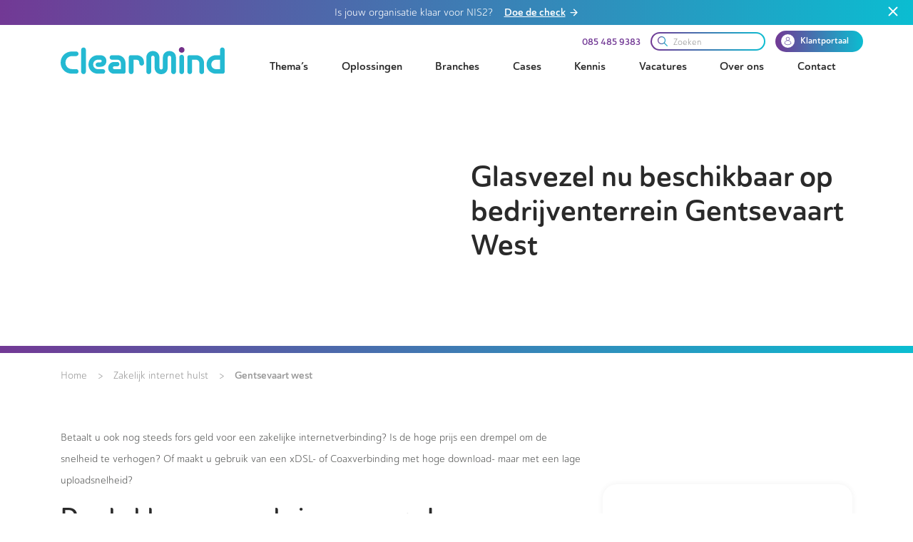

--- FILE ---
content_type: text/html
request_url: https://www.clearmind.nu/zakelijk-internet-hulst/gentsevaart-west/
body_size: 45683
content:
<!DOCTYPE html><html><head><meta charSet="utf-8"/><meta http-equiv="x-ua-compatible" content="ie=edge"/><meta name="viewport" content="width=device-width, initial-scale=1, shrink-to-fit=no"/><style data-href="/styles.bd260c2dd4b89e625f98.css" id="gatsby-global-css">@import url(https://use.typekit.net/hsb1kbr.css);
/*!
 * Bootstrap v4.6.2 (https://getbootstrap.com/)
 * Copyright 2011-2022 The Bootstrap Authors
 * Copyright 2011-2022 Twitter, Inc.
 * Licensed under MIT (https://github.com/twbs/bootstrap/blob/main/LICENSE)
 */:root{--blue:#007bff;--indigo:#6610f2;--purple:#6f42c1;--pink:#e83e8c;--red:#dc3545;--orange:#fd7e14;--yellow:#ffc107;--green:#28a745;--teal:#20c997;--cyan:#17a2b8;--white:#fff;--gray:#6c757d;--gray-dark:#343a40;--primary:#007bff;--secondary:#6c757d;--success:#28a745;--info:#17a2b8;--warning:#ffc107;--danger:#dc3545;--light:#f8f9fa;--dark:#343a40;--breakpoint-xs:0;--breakpoint-sm:576px;--breakpoint-md:768px;--breakpoint-lg:992px;--breakpoint-xl:1200px;--font-family-sans-serif:-apple-system,BlinkMacSystemFont,"Segoe UI",Roboto,"Helvetica Neue",Arial,"Noto Sans","Liberation Sans",sans-serif,"Apple Color Emoji","Segoe UI Emoji","Segoe UI Symbol","Noto Color Emoji";--font-family-monospace:SFMono-Regular,Menlo,Monaco,Consolas,"Liberation Mono","Courier New",monospace}*,:after,:before{-webkit-box-sizing:border-box;box-sizing:border-box}html{font-family:sans-serif;line-height:1.15;-webkit-text-size-adjust:100%;-webkit-tap-highlight-color:rgba(0,0,0,0)}article,aside,figcaption,figure,footer,header,hgroup,main,nav,section{display:block}body{margin:0;font-family:-apple-system,BlinkMacSystemFont,Segoe UI,Roboto,Helvetica Neue,Arial,Noto Sans,Liberation Sans,sans-serif,Apple Color Emoji,Segoe UI Emoji,Segoe UI Symbol,Noto Color Emoji;font-size:1rem;font-weight:400;line-height:1.5;color:#212529;text-align:left;background-color:#fff}[tabindex="-1"]:focus:not(:focus-visible){outline:0!important}hr{-webkit-box-sizing:content-box;box-sizing:content-box;height:0;overflow:visible}h1,h2,h3,h4,h5,h6{margin-top:0;margin-bottom:.5rem}p{margin-top:0;margin-bottom:1rem}abbr[data-original-title],abbr[title]{text-decoration:underline;-webkit-text-decoration:underline dotted;text-decoration:underline dotted;cursor:help;border-bottom:0;-webkit-text-decoration-skip-ink:none;text-decoration-skip-ink:none}address{font-style:normal;line-height:inherit}address,dl,ol,ul{margin-bottom:1rem}dl,ol,ul{margin-top:0}ol ol,ol ul,ul ol,ul ul{margin-bottom:0}dt{font-weight:700}dd{margin-bottom:.5rem;margin-left:0}blockquote{margin:0 0 1rem}b,strong{font-weight:bolder}small{font-size:80%}sub,sup{position:relative;font-size:75%;line-height:0;vertical-align:baseline}sub{bottom:-.25em}sup{top:-.5em}a{color:#007bff;background-color:transparent}a:hover{color:#0056b3;text-decoration:underline}a:not([href]):not([class]),a:not([href]):not([class]):hover{color:inherit;text-decoration:none}code,kbd,pre,samp{font-family:SFMono-Regular,Menlo,Monaco,Consolas,Liberation Mono,Courier New,monospace;font-size:1em}pre{margin-top:0;margin-bottom:1rem;overflow:auto;-ms-overflow-style:scrollbar}figure{margin:0 0 1rem}img{border-style:none}img,svg{vertical-align:middle}svg{overflow:hidden}table{border-collapse:collapse}caption{padding-top:.75rem;padding-bottom:.75rem;color:#6c757d;text-align:left;caption-side:bottom}th{text-align:inherit;text-align:-webkit-match-parent}label{display:inline-block;margin-bottom:.5rem}button{border-radius:0}button:focus:not(:focus-visible){outline:0}button,input,optgroup,select,textarea{margin:0;font-family:inherit;font-size:inherit;line-height:inherit}button,input{overflow:visible}button,select{text-transform:none}[role=button]{cursor:pointer}select{word-wrap:normal}[type=button],[type=reset],[type=submit],button{-webkit-appearance:button}[type=button]:not(:disabled),[type=reset]:not(:disabled),[type=submit]:not(:disabled),button:not(:disabled){cursor:pointer}[type=button]::-moz-focus-inner,[type=reset]::-moz-focus-inner,[type=submit]::-moz-focus-inner,button::-moz-focus-inner{padding:0;border-style:none}input[type=checkbox],input[type=radio]{-webkit-box-sizing:border-box;box-sizing:border-box;padding:0}textarea{overflow:auto;resize:vertical}fieldset{min-width:0;padding:0;margin:0;border:0}legend{display:block;width:100%;max-width:100%;padding:0;margin-bottom:.5rem;font-size:1.5rem;line-height:inherit;color:inherit;white-space:normal}progress{vertical-align:baseline}[type=number]::-webkit-inner-spin-button,[type=number]::-webkit-outer-spin-button{height:auto}[type=search]{outline-offset:-2px;-webkit-appearance:none}[type=search]::-webkit-search-decoration{-webkit-appearance:none}::-webkit-file-upload-button{font:inherit;-webkit-appearance:button}output{display:inline-block}summary{display:list-item;cursor:pointer}template{display:none}[hidden]{display:none!important}.h1,.h2,.h3,.h4,.h5,.h6,h1,h2,h3,h4,h5,h6{margin-bottom:.5rem;font-weight:500;line-height:1.2}.h1,h1{font-size:2.5rem}.h2,h2{font-size:2rem}.h3,h3{font-size:1.75rem}.h4,h4{font-size:1.5rem}.h5,h5{font-size:1.25rem}.h6,h6{font-size:1rem}.lead{font-size:1.25rem;font-weight:300}.display-1{font-size:6rem}.display-1,.display-2{font-weight:300;line-height:1.2}.display-2{font-size:5.5rem}.display-3{font-size:4.5rem}.display-3,.display-4{font-weight:300;line-height:1.2}.display-4{font-size:3.5rem}hr{margin-top:1rem;margin-bottom:1rem;border:0;border-top:1px solid rgba(0,0,0,.1)}.small,small{font-size:.875em;font-weight:400}.mark,mark{padding:.2em;background-color:#fcf8e3}.list-inline,.list-unstyled{padding-left:0;list-style:none}.list-inline-item{display:inline-block}.list-inline-item:not(:last-child){margin-right:.5rem}.initialism{font-size:90%;text-transform:uppercase}.blockquote{margin-bottom:1rem;font-size:1.25rem}.blockquote-footer{display:block;font-size:.875em;color:#6c757d}.blockquote-footer:before{content:"\2014\A0"}.img-fluid,.img-thumbnail{max-width:100%;height:auto}.img-thumbnail{padding:.25rem;background-color:#fff;border:1px solid #dee2e6;border-radius:.25rem}.figure{display:inline-block}.figure-img{margin-bottom:.5rem;line-height:1}.figure-caption{font-size:90%;color:#6c757d}code{font-size:87.5%;color:#e83e8c;word-wrap:break-word}a>code{color:inherit}kbd{padding:.2rem .4rem;font-size:87.5%;color:#fff;background-color:#212529;border-radius:.2rem}kbd kbd{padding:0;font-size:100%;font-weight:700}pre{display:block;font-size:87.5%;color:#212529}pre code{font-size:inherit;color:inherit;word-break:normal}.pre-scrollable{max-height:340px;overflow-y:scroll}.container,.container-fluid,.container-lg,.container-md,.container-sm,.container-xl{width:100%;padding-right:15px;padding-left:15px;margin-right:auto;margin-left:auto}@media(min-width:576px){.container,.container-sm{max-width:540px}}@media(min-width:768px){.container,.container-md,.container-sm{max-width:720px}}@media(min-width:992px){.container,.container-lg,.container-md,.container-sm{max-width:960px}}@media(min-width:1200px){.container,.container-lg,.container-md,.container-sm,.container-xl{max-width:1140px}}.row{display:-ms-flexbox;display:flex;-ms-flex-wrap:wrap;flex-wrap:wrap;margin-right:-15px;margin-left:-15px}.no-gutters{margin-right:0;margin-left:0}.no-gutters>.col,.no-gutters>[class*=col-]{padding-right:0;padding-left:0}.col,.col-1,.col-2,.col-3,.col-4,.col-5,.col-6,.col-7,.col-8,.col-9,.col-10,.col-11,.col-12,.col-auto,.col-lg,.col-lg-1,.col-lg-2,.col-lg-3,.col-lg-4,.col-lg-5,.col-lg-6,.col-lg-7,.col-lg-8,.col-lg-9,.col-lg-10,.col-lg-11,.col-lg-12,.col-lg-auto,.col-md,.col-md-1,.col-md-2,.col-md-3,.col-md-4,.col-md-5,.col-md-6,.col-md-7,.col-md-8,.col-md-9,.col-md-10,.col-md-11,.col-md-12,.col-md-auto,.col-sm,.col-sm-1,.col-sm-2,.col-sm-3,.col-sm-4,.col-sm-5,.col-sm-6,.col-sm-7,.col-sm-8,.col-sm-9,.col-sm-10,.col-sm-11,.col-sm-12,.col-sm-auto,.col-xl,.col-xl-1,.col-xl-2,.col-xl-3,.col-xl-4,.col-xl-5,.col-xl-6,.col-xl-7,.col-xl-8,.col-xl-9,.col-xl-10,.col-xl-11,.col-xl-12,.col-xl-auto{position:relative;width:100%;padding-right:15px;padding-left:15px}.col{-ms-flex-preferred-size:0;flex-basis:0;-ms-flex-positive:1;flex-grow:1;max-width:100%}.row-cols-1>*{-ms-flex:0 0 100%;flex:0 0 100%;max-width:100%}.row-cols-2>*{-ms-flex:0 0 50%;flex:0 0 50%;max-width:50%}.row-cols-3>*{-ms-flex:0 0 33.3333333333%;flex:0 0 33.3333333333%;max-width:33.3333333333%}.row-cols-4>*{-ms-flex:0 0 25%;flex:0 0 25%;max-width:25%}.row-cols-5>*{-ms-flex:0 0 20%;flex:0 0 20%;max-width:20%}.row-cols-6>*{-ms-flex:0 0 16.6666666667%;flex:0 0 16.6666666667%;max-width:16.6666666667%}.col-auto{-ms-flex:0 0 auto;flex:0 0 auto;width:auto;max-width:100%}.col-1{-ms-flex:0 0 8.33333333%;flex:0 0 8.33333333%;max-width:8.33333333%}.col-2{-ms-flex:0 0 16.66666667%;flex:0 0 16.66666667%;max-width:16.66666667%}.col-3{-ms-flex:0 0 25%;flex:0 0 25%;max-width:25%}.col-4{-ms-flex:0 0 33.33333333%;flex:0 0 33.33333333%;max-width:33.33333333%}.col-5{-ms-flex:0 0 41.66666667%;flex:0 0 41.66666667%;max-width:41.66666667%}.col-6{-ms-flex:0 0 50%;flex:0 0 50%;max-width:50%}.col-7{-ms-flex:0 0 58.33333333%;flex:0 0 58.33333333%;max-width:58.33333333%}.col-8{-ms-flex:0 0 66.66666667%;flex:0 0 66.66666667%;max-width:66.66666667%}.col-9{-ms-flex:0 0 75%;flex:0 0 75%;max-width:75%}.col-10{-ms-flex:0 0 83.33333333%;flex:0 0 83.33333333%;max-width:83.33333333%}.col-11{-ms-flex:0 0 91.66666667%;flex:0 0 91.66666667%;max-width:91.66666667%}.col-12{-ms-flex:0 0 100%;flex:0 0 100%;max-width:100%}.order-first{-ms-flex-order:-1;order:-1}.order-last{-ms-flex-order:13;order:13}.order-0{-ms-flex-order:0;order:0}.order-1{-ms-flex-order:1;order:1}.order-2{-ms-flex-order:2;order:2}.order-3{-ms-flex-order:3;order:3}.order-4{-ms-flex-order:4;order:4}.order-5{-ms-flex-order:5;order:5}.order-6{-ms-flex-order:6;order:6}.order-7{-ms-flex-order:7;order:7}.order-8{-ms-flex-order:8;order:8}.order-9{-ms-flex-order:9;order:9}.order-10{-ms-flex-order:10;order:10}.order-11{-ms-flex-order:11;order:11}.order-12{-ms-flex-order:12;order:12}.offset-1{margin-left:8.33333333%}.offset-2{margin-left:16.66666667%}.offset-3{margin-left:25%}.offset-4{margin-left:33.33333333%}.offset-5{margin-left:41.66666667%}.offset-6{margin-left:50%}.offset-7{margin-left:58.33333333%}.offset-8{margin-left:66.66666667%}.offset-9{margin-left:75%}.offset-10{margin-left:83.33333333%}.offset-11{margin-left:91.66666667%}@media(min-width:576px){.col-sm{-ms-flex-preferred-size:0;flex-basis:0;-ms-flex-positive:1;flex-grow:1;max-width:100%}.row-cols-sm-1>*{-ms-flex:0 0 100%;flex:0 0 100%;max-width:100%}.row-cols-sm-2>*{-ms-flex:0 0 50%;flex:0 0 50%;max-width:50%}.row-cols-sm-3>*{-ms-flex:0 0 33.3333333333%;flex:0 0 33.3333333333%;max-width:33.3333333333%}.row-cols-sm-4>*{-ms-flex:0 0 25%;flex:0 0 25%;max-width:25%}.row-cols-sm-5>*{-ms-flex:0 0 20%;flex:0 0 20%;max-width:20%}.row-cols-sm-6>*{-ms-flex:0 0 16.6666666667%;flex:0 0 16.6666666667%;max-width:16.6666666667%}.col-sm-auto{-ms-flex:0 0 auto;flex:0 0 auto;width:auto;max-width:100%}.col-sm-1{-ms-flex:0 0 8.33333333%;flex:0 0 8.33333333%;max-width:8.33333333%}.col-sm-2{-ms-flex:0 0 16.66666667%;flex:0 0 16.66666667%;max-width:16.66666667%}.col-sm-3{-ms-flex:0 0 25%;flex:0 0 25%;max-width:25%}.col-sm-4{-ms-flex:0 0 33.33333333%;flex:0 0 33.33333333%;max-width:33.33333333%}.col-sm-5{-ms-flex:0 0 41.66666667%;flex:0 0 41.66666667%;max-width:41.66666667%}.col-sm-6{-ms-flex:0 0 50%;flex:0 0 50%;max-width:50%}.col-sm-7{-ms-flex:0 0 58.33333333%;flex:0 0 58.33333333%;max-width:58.33333333%}.col-sm-8{-ms-flex:0 0 66.66666667%;flex:0 0 66.66666667%;max-width:66.66666667%}.col-sm-9{-ms-flex:0 0 75%;flex:0 0 75%;max-width:75%}.col-sm-10{-ms-flex:0 0 83.33333333%;flex:0 0 83.33333333%;max-width:83.33333333%}.col-sm-11{-ms-flex:0 0 91.66666667%;flex:0 0 91.66666667%;max-width:91.66666667%}.col-sm-12{-ms-flex:0 0 100%;flex:0 0 100%;max-width:100%}.order-sm-first{-ms-flex-order:-1;order:-1}.order-sm-last{-ms-flex-order:13;order:13}.order-sm-0{-ms-flex-order:0;order:0}.order-sm-1{-ms-flex-order:1;order:1}.order-sm-2{-ms-flex-order:2;order:2}.order-sm-3{-ms-flex-order:3;order:3}.order-sm-4{-ms-flex-order:4;order:4}.order-sm-5{-ms-flex-order:5;order:5}.order-sm-6{-ms-flex-order:6;order:6}.order-sm-7{-ms-flex-order:7;order:7}.order-sm-8{-ms-flex-order:8;order:8}.order-sm-9{-ms-flex-order:9;order:9}.order-sm-10{-ms-flex-order:10;order:10}.order-sm-11{-ms-flex-order:11;order:11}.order-sm-12{-ms-flex-order:12;order:12}.offset-sm-0{margin-left:0}.offset-sm-1{margin-left:8.33333333%}.offset-sm-2{margin-left:16.66666667%}.offset-sm-3{margin-left:25%}.offset-sm-4{margin-left:33.33333333%}.offset-sm-5{margin-left:41.66666667%}.offset-sm-6{margin-left:50%}.offset-sm-7{margin-left:58.33333333%}.offset-sm-8{margin-left:66.66666667%}.offset-sm-9{margin-left:75%}.offset-sm-10{margin-left:83.33333333%}.offset-sm-11{margin-left:91.66666667%}}@media(min-width:768px){.col-md{-ms-flex-preferred-size:0;flex-basis:0;-ms-flex-positive:1;flex-grow:1;max-width:100%}.row-cols-md-1>*{-ms-flex:0 0 100%;flex:0 0 100%;max-width:100%}.row-cols-md-2>*{-ms-flex:0 0 50%;flex:0 0 50%;max-width:50%}.row-cols-md-3>*{-ms-flex:0 0 33.3333333333%;flex:0 0 33.3333333333%;max-width:33.3333333333%}.row-cols-md-4>*{-ms-flex:0 0 25%;flex:0 0 25%;max-width:25%}.row-cols-md-5>*{-ms-flex:0 0 20%;flex:0 0 20%;max-width:20%}.row-cols-md-6>*{-ms-flex:0 0 16.6666666667%;flex:0 0 16.6666666667%;max-width:16.6666666667%}.col-md-auto{-ms-flex:0 0 auto;flex:0 0 auto;width:auto;max-width:100%}.col-md-1{-ms-flex:0 0 8.33333333%;flex:0 0 8.33333333%;max-width:8.33333333%}.col-md-2{-ms-flex:0 0 16.66666667%;flex:0 0 16.66666667%;max-width:16.66666667%}.col-md-3{-ms-flex:0 0 25%;flex:0 0 25%;max-width:25%}.col-md-4{-ms-flex:0 0 33.33333333%;flex:0 0 33.33333333%;max-width:33.33333333%}.col-md-5{-ms-flex:0 0 41.66666667%;flex:0 0 41.66666667%;max-width:41.66666667%}.col-md-6{-ms-flex:0 0 50%;flex:0 0 50%;max-width:50%}.col-md-7{-ms-flex:0 0 58.33333333%;flex:0 0 58.33333333%;max-width:58.33333333%}.col-md-8{-ms-flex:0 0 66.66666667%;flex:0 0 66.66666667%;max-width:66.66666667%}.col-md-9{-ms-flex:0 0 75%;flex:0 0 75%;max-width:75%}.col-md-10{-ms-flex:0 0 83.33333333%;flex:0 0 83.33333333%;max-width:83.33333333%}.col-md-11{-ms-flex:0 0 91.66666667%;flex:0 0 91.66666667%;max-width:91.66666667%}.col-md-12{-ms-flex:0 0 100%;flex:0 0 100%;max-width:100%}.order-md-first{-ms-flex-order:-1;order:-1}.order-md-last{-ms-flex-order:13;order:13}.order-md-0{-ms-flex-order:0;order:0}.order-md-1{-ms-flex-order:1;order:1}.order-md-2{-ms-flex-order:2;order:2}.order-md-3{-ms-flex-order:3;order:3}.order-md-4{-ms-flex-order:4;order:4}.order-md-5{-ms-flex-order:5;order:5}.order-md-6{-ms-flex-order:6;order:6}.order-md-7{-ms-flex-order:7;order:7}.order-md-8{-ms-flex-order:8;order:8}.order-md-9{-ms-flex-order:9;order:9}.order-md-10{-ms-flex-order:10;order:10}.order-md-11{-ms-flex-order:11;order:11}.order-md-12{-ms-flex-order:12;order:12}.offset-md-0{margin-left:0}.offset-md-1{margin-left:8.33333333%}.offset-md-2{margin-left:16.66666667%}.offset-md-3{margin-left:25%}.offset-md-4{margin-left:33.33333333%}.offset-md-5{margin-left:41.66666667%}.offset-md-6{margin-left:50%}.offset-md-7{margin-left:58.33333333%}.offset-md-8{margin-left:66.66666667%}.offset-md-9{margin-left:75%}.offset-md-10{margin-left:83.33333333%}.offset-md-11{margin-left:91.66666667%}}@media(min-width:992px){.col-lg{-ms-flex-preferred-size:0;flex-basis:0;-ms-flex-positive:1;flex-grow:1;max-width:100%}.row-cols-lg-1>*{-ms-flex:0 0 100%;flex:0 0 100%;max-width:100%}.row-cols-lg-2>*{-ms-flex:0 0 50%;flex:0 0 50%;max-width:50%}.row-cols-lg-3>*{-ms-flex:0 0 33.3333333333%;flex:0 0 33.3333333333%;max-width:33.3333333333%}.row-cols-lg-4>*{-ms-flex:0 0 25%;flex:0 0 25%;max-width:25%}.row-cols-lg-5>*{-ms-flex:0 0 20%;flex:0 0 20%;max-width:20%}.row-cols-lg-6>*{-ms-flex:0 0 16.6666666667%;flex:0 0 16.6666666667%;max-width:16.6666666667%}.col-lg-auto{-ms-flex:0 0 auto;flex:0 0 auto;width:auto;max-width:100%}.col-lg-1{-ms-flex:0 0 8.33333333%;flex:0 0 8.33333333%;max-width:8.33333333%}.col-lg-2{-ms-flex:0 0 16.66666667%;flex:0 0 16.66666667%;max-width:16.66666667%}.col-lg-3{-ms-flex:0 0 25%;flex:0 0 25%;max-width:25%}.col-lg-4{-ms-flex:0 0 33.33333333%;flex:0 0 33.33333333%;max-width:33.33333333%}.col-lg-5{-ms-flex:0 0 41.66666667%;flex:0 0 41.66666667%;max-width:41.66666667%}.col-lg-6{-ms-flex:0 0 50%;flex:0 0 50%;max-width:50%}.col-lg-7{-ms-flex:0 0 58.33333333%;flex:0 0 58.33333333%;max-width:58.33333333%}.col-lg-8{-ms-flex:0 0 66.66666667%;flex:0 0 66.66666667%;max-width:66.66666667%}.col-lg-9{-ms-flex:0 0 75%;flex:0 0 75%;max-width:75%}.col-lg-10{-ms-flex:0 0 83.33333333%;flex:0 0 83.33333333%;max-width:83.33333333%}.col-lg-11{-ms-flex:0 0 91.66666667%;flex:0 0 91.66666667%;max-width:91.66666667%}.col-lg-12{-ms-flex:0 0 100%;flex:0 0 100%;max-width:100%}.order-lg-first{-ms-flex-order:-1;order:-1}.order-lg-last{-ms-flex-order:13;order:13}.order-lg-0{-ms-flex-order:0;order:0}.order-lg-1{-ms-flex-order:1;order:1}.order-lg-2{-ms-flex-order:2;order:2}.order-lg-3{-ms-flex-order:3;order:3}.order-lg-4{-ms-flex-order:4;order:4}.order-lg-5{-ms-flex-order:5;order:5}.order-lg-6{-ms-flex-order:6;order:6}.order-lg-7{-ms-flex-order:7;order:7}.order-lg-8{-ms-flex-order:8;order:8}.order-lg-9{-ms-flex-order:9;order:9}.order-lg-10{-ms-flex-order:10;order:10}.order-lg-11{-ms-flex-order:11;order:11}.order-lg-12{-ms-flex-order:12;order:12}.offset-lg-0{margin-left:0}.offset-lg-1{margin-left:8.33333333%}.offset-lg-2{margin-left:16.66666667%}.offset-lg-3{margin-left:25%}.offset-lg-4{margin-left:33.33333333%}.offset-lg-5{margin-left:41.66666667%}.offset-lg-6{margin-left:50%}.offset-lg-7{margin-left:58.33333333%}.offset-lg-8{margin-left:66.66666667%}.offset-lg-9{margin-left:75%}.offset-lg-10{margin-left:83.33333333%}.offset-lg-11{margin-left:91.66666667%}}@media(min-width:1200px){.col-xl{-ms-flex-preferred-size:0;flex-basis:0;-ms-flex-positive:1;flex-grow:1;max-width:100%}.row-cols-xl-1>*{-ms-flex:0 0 100%;flex:0 0 100%;max-width:100%}.row-cols-xl-2>*{-ms-flex:0 0 50%;flex:0 0 50%;max-width:50%}.row-cols-xl-3>*{-ms-flex:0 0 33.3333333333%;flex:0 0 33.3333333333%;max-width:33.3333333333%}.row-cols-xl-4>*{-ms-flex:0 0 25%;flex:0 0 25%;max-width:25%}.row-cols-xl-5>*{-ms-flex:0 0 20%;flex:0 0 20%;max-width:20%}.row-cols-xl-6>*{-ms-flex:0 0 16.6666666667%;flex:0 0 16.6666666667%;max-width:16.6666666667%}.col-xl-auto{-ms-flex:0 0 auto;flex:0 0 auto;width:auto;max-width:100%}.col-xl-1{-ms-flex:0 0 8.33333333%;flex:0 0 8.33333333%;max-width:8.33333333%}.col-xl-2{-ms-flex:0 0 16.66666667%;flex:0 0 16.66666667%;max-width:16.66666667%}.col-xl-3{-ms-flex:0 0 25%;flex:0 0 25%;max-width:25%}.col-xl-4{-ms-flex:0 0 33.33333333%;flex:0 0 33.33333333%;max-width:33.33333333%}.col-xl-5{-ms-flex:0 0 41.66666667%;flex:0 0 41.66666667%;max-width:41.66666667%}.col-xl-6{-ms-flex:0 0 50%;flex:0 0 50%;max-width:50%}.col-xl-7{-ms-flex:0 0 58.33333333%;flex:0 0 58.33333333%;max-width:58.33333333%}.col-xl-8{-ms-flex:0 0 66.66666667%;flex:0 0 66.66666667%;max-width:66.66666667%}.col-xl-9{-ms-flex:0 0 75%;flex:0 0 75%;max-width:75%}.col-xl-10{-ms-flex:0 0 83.33333333%;flex:0 0 83.33333333%;max-width:83.33333333%}.col-xl-11{-ms-flex:0 0 91.66666667%;flex:0 0 91.66666667%;max-width:91.66666667%}.col-xl-12{-ms-flex:0 0 100%;flex:0 0 100%;max-width:100%}.order-xl-first{-ms-flex-order:-1;order:-1}.order-xl-last{-ms-flex-order:13;order:13}.order-xl-0{-ms-flex-order:0;order:0}.order-xl-1{-ms-flex-order:1;order:1}.order-xl-2{-ms-flex-order:2;order:2}.order-xl-3{-ms-flex-order:3;order:3}.order-xl-4{-ms-flex-order:4;order:4}.order-xl-5{-ms-flex-order:5;order:5}.order-xl-6{-ms-flex-order:6;order:6}.order-xl-7{-ms-flex-order:7;order:7}.order-xl-8{-ms-flex-order:8;order:8}.order-xl-9{-ms-flex-order:9;order:9}.order-xl-10{-ms-flex-order:10;order:10}.order-xl-11{-ms-flex-order:11;order:11}.order-xl-12{-ms-flex-order:12;order:12}.offset-xl-0{margin-left:0}.offset-xl-1{margin-left:8.33333333%}.offset-xl-2{margin-left:16.66666667%}.offset-xl-3{margin-left:25%}.offset-xl-4{margin-left:33.33333333%}.offset-xl-5{margin-left:41.66666667%}.offset-xl-6{margin-left:50%}.offset-xl-7{margin-left:58.33333333%}.offset-xl-8{margin-left:66.66666667%}.offset-xl-9{margin-left:75%}.offset-xl-10{margin-left:83.33333333%}.offset-xl-11{margin-left:91.66666667%}}.table{width:100%;margin-bottom:1rem;color:#212529}.table td,.table th{padding:.75rem;vertical-align:top;border-top:1px solid #dee2e6}.table thead th{vertical-align:bottom;border-bottom:2px solid #dee2e6}.table tbody+tbody{border-top:2px solid #dee2e6}.table-sm td,.table-sm th{padding:.3rem}.table-bordered,.table-bordered td,.table-bordered th{border:1px solid #dee2e6}.table-bordered thead td,.table-bordered thead th{border-bottom-width:2px}.table-borderless tbody+tbody,.table-borderless td,.table-borderless th,.table-borderless thead th{border:0}.table-striped tbody tr:nth-of-type(odd){background-color:rgba(0,0,0,.05)}.table-hover tbody tr:hover{color:#212529;background-color:rgba(0,0,0,.075)}.table-primary,.table-primary>td,.table-primary>th{background-color:#b8daff}.table-primary tbody+tbody,.table-primary td,.table-primary th,.table-primary thead th{border-color:#7abaff}.table-hover .table-primary:hover,.table-hover .table-primary:hover>td,.table-hover .table-primary:hover>th{background-color:#9fcdff}.table-secondary,.table-secondary>td,.table-secondary>th{background-color:#d6d8db}.table-secondary tbody+tbody,.table-secondary td,.table-secondary th,.table-secondary thead th{border-color:#b3b7bb}.table-hover .table-secondary:hover,.table-hover .table-secondary:hover>td,.table-hover .table-secondary:hover>th{background-color:#c8cbcf}.table-success,.table-success>td,.table-success>th{background-color:#c3e6cb}.table-success tbody+tbody,.table-success td,.table-success th,.table-success thead th{border-color:#8fd19e}.table-hover .table-success:hover,.table-hover .table-success:hover>td,.table-hover .table-success:hover>th{background-color:#b1dfbb}.table-info,.table-info>td,.table-info>th{background-color:#bee5eb}.table-info tbody+tbody,.table-info td,.table-info th,.table-info thead th{border-color:#86cfda}.table-hover .table-info:hover,.table-hover .table-info:hover>td,.table-hover .table-info:hover>th{background-color:#abdde5}.table-warning,.table-warning>td,.table-warning>th{background-color:#ffeeba}.table-warning tbody+tbody,.table-warning td,.table-warning th,.table-warning thead th{border-color:#ffdf7e}.table-hover .table-warning:hover,.table-hover .table-warning:hover>td,.table-hover .table-warning:hover>th{background-color:#ffe8a1}.table-danger,.table-danger>td,.table-danger>th{background-color:#f5c6cb}.table-danger tbody+tbody,.table-danger td,.table-danger th,.table-danger thead th{border-color:#ed969e}.table-hover .table-danger:hover,.table-hover .table-danger:hover>td,.table-hover .table-danger:hover>th{background-color:#f1b0b7}.table-light,.table-light>td,.table-light>th{background-color:#fdfdfe}.table-light tbody+tbody,.table-light td,.table-light th,.table-light thead th{border-color:#fbfcfc}.table-hover .table-light:hover,.table-hover .table-light:hover>td,.table-hover .table-light:hover>th{background-color:#ececf6}.table-dark,.table-dark>td,.table-dark>th{background-color:#c6c8ca}.table-dark tbody+tbody,.table-dark td,.table-dark th,.table-dark thead th{border-color:#95999c}.table-hover .table-dark:hover,.table-hover .table-dark:hover>td,.table-hover .table-dark:hover>th{background-color:#b9bbbe}.table-active,.table-active>td,.table-active>th,.table-hover .table-active:hover,.table-hover .table-active:hover>td,.table-hover .table-active:hover>th{background-color:rgba(0,0,0,.075)}.table .thead-dark th{color:#fff;background-color:#343a40;border-color:#454d55}.table .thead-light th{color:#495057;background-color:#e9ecef;border-color:#dee2e6}.table-dark{color:#fff;background-color:#343a40}.table-dark td,.table-dark th,.table-dark thead th{border-color:#454d55}.table-dark.table-bordered{border:0}.table-dark.table-striped tbody tr:nth-of-type(odd){background-color:hsla(0,0%,100%,.05)}.table-dark.table-hover tbody tr:hover{color:#fff;background-color:hsla(0,0%,100%,.075)}@media(max-width:575.98px){.table-responsive-sm{display:block;width:100%;overflow-x:auto;-webkit-overflow-scrolling:touch}.table-responsive-sm>.table-bordered{border:0}}@media(max-width:767.98px){.table-responsive-md{display:block;width:100%;overflow-x:auto;-webkit-overflow-scrolling:touch}.table-responsive-md>.table-bordered{border:0}}@media(max-width:991.98px){.table-responsive-lg{display:block;width:100%;overflow-x:auto;-webkit-overflow-scrolling:touch}.table-responsive-lg>.table-bordered{border:0}}@media(max-width:1199.98px){.table-responsive-xl{display:block;width:100%;overflow-x:auto;-webkit-overflow-scrolling:touch}.table-responsive-xl>.table-bordered{border:0}}.table-responsive{display:block;width:100%;overflow-x:auto;-webkit-overflow-scrolling:touch}.table-responsive>.table-bordered{border:0}.form-control{display:block;width:100%;height:calc(1.5em + .75rem + 2px);padding:.375rem .75rem;font-size:1rem;font-weight:400;line-height:1.5;color:#495057;background-color:#fff;background-clip:padding-box;border:1px solid #ced4da;border-radius:.25rem;-webkit-transition:border-color .15s ease-in-out,-webkit-box-shadow .15s ease-in-out;transition:border-color .15s ease-in-out,-webkit-box-shadow .15s ease-in-out;transition:border-color .15s ease-in-out,box-shadow .15s ease-in-out;transition:border-color .15s ease-in-out,box-shadow .15s ease-in-out,-webkit-box-shadow .15s ease-in-out}@media(prefers-reduced-motion:reduce){.form-control{-webkit-transition:none;transition:none}}.form-control::-ms-expand{background-color:transparent;border:0}.form-control:focus{color:#495057;background-color:#fff;border-color:#80bdff;outline:0;-webkit-box-shadow:0 0 0 .2rem rgba(0,123,255,.25);box-shadow:0 0 0 .2rem rgba(0,123,255,.25)}.form-control::-webkit-input-placeholder{color:#6c757d;opacity:1}.form-control::-moz-placeholder{color:#6c757d;opacity:1}.form-control:-ms-input-placeholder{color:#6c757d;opacity:1}.form-control::-ms-input-placeholder{color:#6c757d;opacity:1}.form-control::placeholder{color:#6c757d;opacity:1}.form-control:disabled,.form-control[readonly]{background-color:#e9ecef;opacity:1}input[type=date].form-control,input[type=datetime-local].form-control,input[type=month].form-control,input[type=time].form-control{-webkit-appearance:none;-moz-appearance:none;appearance:none}select.form-control:-moz-focusring{color:transparent;text-shadow:0 0 0 #495057}select.form-control:focus::-ms-value{color:#495057;background-color:#fff}.form-control-file,.form-control-range{display:block;width:100%}.col-form-label{padding-top:calc(.375rem + 1px);padding-bottom:calc(.375rem + 1px);margin-bottom:0;font-size:inherit;line-height:1.5}.col-form-label-lg{padding-top:calc(.5rem + 1px);padding-bottom:calc(.5rem + 1px);font-size:1.25rem;line-height:1.5}.col-form-label-sm{padding-top:calc(.25rem + 1px);padding-bottom:calc(.25rem + 1px);font-size:.875rem;line-height:1.5}.form-control-plaintext{display:block;width:100%;padding:.375rem 0;margin-bottom:0;font-size:1rem;line-height:1.5;color:#212529;background-color:transparent;border:solid transparent;border-width:1px 0}.form-control-plaintext.form-control-lg,.form-control-plaintext.form-control-sm{padding-right:0;padding-left:0}.form-control-sm{height:calc(1.5em + .5rem + 2px);padding:.25rem .5rem;font-size:.875rem;line-height:1.5;border-radius:.2rem}.form-control-lg{height:calc(1.5em + 1rem + 2px);padding:.5rem 1rem;font-size:1.25rem;line-height:1.5;border-radius:.3rem}select.form-control[multiple],select.form-control[size],textarea.form-control{height:auto}.form-group{margin-bottom:1rem}.form-text{display:block;margin-top:.25rem}.form-row{display:-ms-flexbox;display:flex;-ms-flex-wrap:wrap;flex-wrap:wrap;margin-right:-5px;margin-left:-5px}.form-row>.col,.form-row>[class*=col-]{padding-right:5px;padding-left:5px}.form-check{position:relative;display:block;padding-left:1.25rem}.form-check-input{position:absolute;margin-top:.3rem;margin-left:-1.25rem}.form-check-input:disabled~.form-check-label,.form-check-input[disabled]~.form-check-label{color:#6c757d}.form-check-label{margin-bottom:0}.form-check-inline{display:-ms-inline-flexbox;display:inline-flex;-ms-flex-align:center;align-items:center;padding-left:0;margin-right:.75rem}.form-check-inline .form-check-input{position:static;margin-top:0;margin-right:.3125rem;margin-left:0}.valid-feedback{display:none;width:100%;margin-top:.25rem;font-size:.875em;color:#28a745}.valid-tooltip{position:absolute;top:100%;left:0;z-index:5;display:none;max-width:100%;padding:.25rem .5rem;margin-top:.1rem;font-size:.875rem;line-height:1.5;color:#fff;background-color:rgba(40,167,69,.9);border-radius:.25rem}.form-row>.col>.valid-tooltip,.form-row>[class*=col-]>.valid-tooltip{left:5px}.is-valid~.valid-feedback,.is-valid~.valid-tooltip,.was-validated :valid~.valid-feedback,.was-validated :valid~.valid-tooltip{display:block}.form-control.is-valid,.was-validated .form-control:valid{border-color:#28a745;padding-right:calc(1.5em + .75rem)!important;background-image:url("data:image/svg+xml;charset=utf-8,%3Csvg xmlns='http://www.w3.org/2000/svg' width='8' height='8' viewBox='0 0 8 8'%3E%3Cpath fill='%2328a745' d='M2.3 6.73L.6 4.53c-.4-1.04.46-1.4 1.1-.8l1.1 1.4 3.4-3.8c.6-.63 1.6-.27 1.2.7l-4 4.6c-.43.5-.8.4-1.1.1z'/%3E%3C/svg%3E");background-repeat:no-repeat;background-position:right calc(.375em + .1875rem) center;background-size:calc(.75em + .375rem) calc(.75em + .375rem)}.form-control.is-valid:focus,.was-validated .form-control:valid:focus{border-color:#28a745;-webkit-box-shadow:0 0 0 .2rem rgba(40,167,69,.25);box-shadow:0 0 0 .2rem rgba(40,167,69,.25)}.was-validated select.form-control:valid,select.form-control.is-valid{padding-right:3rem!important;background-position:right 1.5rem center}.was-validated textarea.form-control:valid,textarea.form-control.is-valid{padding-right:calc(1.5em + .75rem);background-position:top calc(.375em + .1875rem) right calc(.375em + .1875rem)}.custom-select.is-valid,.was-validated .custom-select:valid{border-color:#28a745;padding-right:calc(.75em + 2.3125rem)!important;background:url("data:image/svg+xml;charset=utf-8,%3Csvg xmlns='http://www.w3.org/2000/svg' width='4' height='5' viewBox='0 0 4 5'%3E%3Cpath fill='%23343a40' d='M2 0L0 2h4zm0 5L0 3h4z'/%3E%3C/svg%3E") right .75rem center/8px 10px no-repeat,#fff url("data:image/svg+xml;charset=utf-8,%3Csvg xmlns='http://www.w3.org/2000/svg' width='8' height='8' viewBox='0 0 8 8'%3E%3Cpath fill='%2328a745' d='M2.3 6.73L.6 4.53c-.4-1.04.46-1.4 1.1-.8l1.1 1.4 3.4-3.8c.6-.63 1.6-.27 1.2.7l-4 4.6c-.43.5-.8.4-1.1.1z'/%3E%3C/svg%3E") center right 1.75rem/calc(.75em + .375rem) calc(.75em + .375rem) no-repeat}.custom-select.is-valid:focus,.was-validated .custom-select:valid:focus{border-color:#28a745;-webkit-box-shadow:0 0 0 .2rem rgba(40,167,69,.25);box-shadow:0 0 0 .2rem rgba(40,167,69,.25)}.form-check-input.is-valid~.form-check-label,.was-validated .form-check-input:valid~.form-check-label{color:#28a745}.form-check-input.is-valid~.valid-feedback,.form-check-input.is-valid~.valid-tooltip,.was-validated .form-check-input:valid~.valid-feedback,.was-validated .form-check-input:valid~.valid-tooltip{display:block}.custom-control-input.is-valid~.custom-control-label,.was-validated .custom-control-input:valid~.custom-control-label{color:#28a745}.custom-control-input.is-valid~.custom-control-label:before,.was-validated .custom-control-input:valid~.custom-control-label:before{border-color:#28a745}.custom-control-input.is-valid:checked~.custom-control-label:before,.was-validated .custom-control-input:valid:checked~.custom-control-label:before{border-color:#34ce57;background-color:#34ce57}.custom-control-input.is-valid:focus~.custom-control-label:before,.was-validated .custom-control-input:valid:focus~.custom-control-label:before{-webkit-box-shadow:0 0 0 .2rem rgba(40,167,69,.25);box-shadow:0 0 0 .2rem rgba(40,167,69,.25)}.custom-control-input.is-valid:focus:not(:checked)~.custom-control-label:before,.custom-file-input.is-valid~.custom-file-label,.was-validated .custom-control-input:valid:focus:not(:checked)~.custom-control-label:before,.was-validated .custom-file-input:valid~.custom-file-label{border-color:#28a745}.custom-file-input.is-valid:focus~.custom-file-label,.was-validated .custom-file-input:valid:focus~.custom-file-label{border-color:#28a745;-webkit-box-shadow:0 0 0 .2rem rgba(40,167,69,.25);box-shadow:0 0 0 .2rem rgba(40,167,69,.25)}.invalid-feedback{display:none;width:100%;margin-top:.25rem;font-size:.875em;color:#dc3545}.invalid-tooltip{position:absolute;top:100%;left:0;z-index:5;display:none;max-width:100%;padding:.25rem .5rem;margin-top:.1rem;font-size:.875rem;line-height:1.5;color:#fff;background-color:rgba(220,53,69,.9);border-radius:.25rem}.form-row>.col>.invalid-tooltip,.form-row>[class*=col-]>.invalid-tooltip{left:5px}.is-invalid~.invalid-feedback,.is-invalid~.invalid-tooltip,.was-validated :invalid~.invalid-feedback,.was-validated :invalid~.invalid-tooltip{display:block}.form-control.is-invalid,.was-validated .form-control:invalid{border-color:#dc3545;padding-right:calc(1.5em + .75rem)!important;background-image:url("data:image/svg+xml;charset=utf-8,%3Csvg xmlns='http://www.w3.org/2000/svg' width='12' height='12' fill='none' stroke='%23dc3545' viewBox='0 0 12 12'%3E%3Ccircle cx='6' cy='6' r='4.5'/%3E%3Cpath stroke-linejoin='round' d='M5.8 3.6h.4L6 6.5z'/%3E%3Ccircle cx='6' cy='8.2' r='.6' fill='%23dc3545' stroke='none'/%3E%3C/svg%3E");background-repeat:no-repeat;background-position:right calc(.375em + .1875rem) center;background-size:calc(.75em + .375rem) calc(.75em + .375rem)}.form-control.is-invalid:focus,.was-validated .form-control:invalid:focus{border-color:#dc3545;-webkit-box-shadow:0 0 0 .2rem rgba(220,53,69,.25);box-shadow:0 0 0 .2rem rgba(220,53,69,.25)}.was-validated select.form-control:invalid,select.form-control.is-invalid{padding-right:3rem!important;background-position:right 1.5rem center}.was-validated textarea.form-control:invalid,textarea.form-control.is-invalid{padding-right:calc(1.5em + .75rem);background-position:top calc(.375em + .1875rem) right calc(.375em + .1875rem)}.custom-select.is-invalid,.was-validated .custom-select:invalid{border-color:#dc3545;padding-right:calc(.75em + 2.3125rem)!important;background:url("data:image/svg+xml;charset=utf-8,%3Csvg xmlns='http://www.w3.org/2000/svg' width='4' height='5' viewBox='0 0 4 5'%3E%3Cpath fill='%23343a40' d='M2 0L0 2h4zm0 5L0 3h4z'/%3E%3C/svg%3E") right .75rem center/8px 10px no-repeat,#fff url("data:image/svg+xml;charset=utf-8,%3Csvg xmlns='http://www.w3.org/2000/svg' width='12' height='12' fill='none' stroke='%23dc3545' viewBox='0 0 12 12'%3E%3Ccircle cx='6' cy='6' r='4.5'/%3E%3Cpath stroke-linejoin='round' d='M5.8 3.6h.4L6 6.5z'/%3E%3Ccircle cx='6' cy='8.2' r='.6' fill='%23dc3545' stroke='none'/%3E%3C/svg%3E") center right 1.75rem/calc(.75em + .375rem) calc(.75em + .375rem) no-repeat}.custom-select.is-invalid:focus,.was-validated .custom-select:invalid:focus{border-color:#dc3545;-webkit-box-shadow:0 0 0 .2rem rgba(220,53,69,.25);box-shadow:0 0 0 .2rem rgba(220,53,69,.25)}.form-check-input.is-invalid~.form-check-label,.was-validated .form-check-input:invalid~.form-check-label{color:#dc3545}.form-check-input.is-invalid~.invalid-feedback,.form-check-input.is-invalid~.invalid-tooltip,.was-validated .form-check-input:invalid~.invalid-feedback,.was-validated .form-check-input:invalid~.invalid-tooltip{display:block}.custom-control-input.is-invalid~.custom-control-label,.was-validated .custom-control-input:invalid~.custom-control-label{color:#dc3545}.custom-control-input.is-invalid~.custom-control-label:before,.was-validated .custom-control-input:invalid~.custom-control-label:before{border-color:#dc3545}.custom-control-input.is-invalid:checked~.custom-control-label:before,.was-validated .custom-control-input:invalid:checked~.custom-control-label:before{border-color:#e4606d;background-color:#e4606d}.custom-control-input.is-invalid:focus~.custom-control-label:before,.was-validated .custom-control-input:invalid:focus~.custom-control-label:before{-webkit-box-shadow:0 0 0 .2rem rgba(220,53,69,.25);box-shadow:0 0 0 .2rem rgba(220,53,69,.25)}.custom-control-input.is-invalid:focus:not(:checked)~.custom-control-label:before,.custom-file-input.is-invalid~.custom-file-label,.was-validated .custom-control-input:invalid:focus:not(:checked)~.custom-control-label:before,.was-validated .custom-file-input:invalid~.custom-file-label{border-color:#dc3545}.custom-file-input.is-invalid:focus~.custom-file-label,.was-validated .custom-file-input:invalid:focus~.custom-file-label{border-color:#dc3545;-webkit-box-shadow:0 0 0 .2rem rgba(220,53,69,.25);box-shadow:0 0 0 .2rem rgba(220,53,69,.25)}.form-inline{display:-ms-flexbox;display:flex;-ms-flex-flow:row wrap;flex-flow:row wrap;-ms-flex-align:center;align-items:center}.form-inline .form-check{width:100%}@media(min-width:576px){.form-inline label{-ms-flex-align:center;-ms-flex-pack:center;justify-content:center}.form-inline .form-group,.form-inline label{display:-ms-flexbox;display:flex;align-items:center;margin-bottom:0}.form-inline .form-group{-ms-flex:0 0 auto;flex:0 0 auto;-ms-flex-flow:row wrap;flex-flow:row wrap;-ms-flex-align:center}.form-inline .form-control{display:inline-block;width:auto;vertical-align:middle}.form-inline .form-control-plaintext{display:inline-block}.form-inline .custom-select,.form-inline .input-group{width:auto}.form-inline .form-check{display:-ms-flexbox;display:flex;-ms-flex-align:center;align-items:center;-ms-flex-pack:center;justify-content:center;width:auto;padding-left:0}.form-inline .form-check-input{position:relative;-ms-flex-negative:0;flex-shrink:0;margin-top:0;margin-right:.25rem;margin-left:0}.form-inline .custom-control{-ms-flex-align:center;align-items:center;-ms-flex-pack:center;justify-content:center}.form-inline .custom-control-label{margin-bottom:0}}.btn{display:inline-block;font-weight:400;color:#212529;text-align:center;vertical-align:middle;-webkit-user-select:none;-moz-user-select:none;-ms-user-select:none;user-select:none;background-color:transparent;border:1px solid transparent;padding:.375rem .75rem;font-size:1rem;line-height:1.5;border-radius:.25rem;-webkit-transition:color .15s ease-in-out,background-color .15s ease-in-out,border-color .15s ease-in-out,-webkit-box-shadow .15s ease-in-out;transition:color .15s ease-in-out,background-color .15s ease-in-out,border-color .15s ease-in-out,-webkit-box-shadow .15s ease-in-out;transition:color .15s ease-in-out,background-color .15s ease-in-out,border-color .15s ease-in-out,box-shadow .15s ease-in-out;transition:color .15s ease-in-out,background-color .15s ease-in-out,border-color .15s ease-in-out,box-shadow .15s ease-in-out,-webkit-box-shadow .15s ease-in-out}@media(prefers-reduced-motion:reduce){.btn{-webkit-transition:none;transition:none}}.btn:hover{color:#212529;text-decoration:none}.btn.focus,.btn:focus{outline:0;-webkit-box-shadow:0 0 0 .2rem rgba(0,123,255,.25);box-shadow:0 0 0 .2rem rgba(0,123,255,.25)}.btn.disabled,.btn:disabled{opacity:.65}.btn:not(:disabled):not(.disabled){cursor:pointer}a.btn.disabled,fieldset:disabled a.btn{pointer-events:none}.btn-primary{color:#fff;background-color:#007bff;border-color:#007bff}.btn-primary.focus,.btn-primary:focus,.btn-primary:hover{color:#fff;background-color:#0069d9;border-color:#0062cc}.btn-primary.focus,.btn-primary:focus{-webkit-box-shadow:0 0 0 .2rem rgba(38,143,255,.5);box-shadow:0 0 0 .2rem rgba(38,143,255,.5)}.btn-primary.disabled,.btn-primary:disabled{color:#fff;background-color:#007bff;border-color:#007bff}.btn-primary:not(:disabled):not(.disabled).active,.btn-primary:not(:disabled):not(.disabled):active,.show>.btn-primary.dropdown-toggle{color:#fff;background-color:#0062cc;border-color:#005cbf}.btn-primary:not(:disabled):not(.disabled).active:focus,.btn-primary:not(:disabled):not(.disabled):active:focus,.show>.btn-primary.dropdown-toggle:focus{-webkit-box-shadow:0 0 0 .2rem rgba(38,143,255,.5);box-shadow:0 0 0 .2rem rgba(38,143,255,.5)}.btn-secondary{color:#fff;background-color:#6c757d;border-color:#6c757d}.btn-secondary.focus,.btn-secondary:focus,.btn-secondary:hover{color:#fff;background-color:#5a6268;border-color:#545b62}.btn-secondary.focus,.btn-secondary:focus{-webkit-box-shadow:0 0 0 .2rem rgba(130,138,145,.5);box-shadow:0 0 0 .2rem rgba(130,138,145,.5)}.btn-secondary.disabled,.btn-secondary:disabled{color:#fff;background-color:#6c757d;border-color:#6c757d}.btn-secondary:not(:disabled):not(.disabled).active,.btn-secondary:not(:disabled):not(.disabled):active,.show>.btn-secondary.dropdown-toggle{color:#fff;background-color:#545b62;border-color:#4e555b}.btn-secondary:not(:disabled):not(.disabled).active:focus,.btn-secondary:not(:disabled):not(.disabled):active:focus,.show>.btn-secondary.dropdown-toggle:focus{-webkit-box-shadow:0 0 0 .2rem rgba(130,138,145,.5);box-shadow:0 0 0 .2rem rgba(130,138,145,.5)}.btn-success{color:#fff;background-color:#28a745;border-color:#28a745}.btn-success.focus,.btn-success:focus,.btn-success:hover{color:#fff;background-color:#218838;border-color:#1e7e34}.btn-success.focus,.btn-success:focus{-webkit-box-shadow:0 0 0 .2rem rgba(72,180,97,.5);box-shadow:0 0 0 .2rem rgba(72,180,97,.5)}.btn-success.disabled,.btn-success:disabled{color:#fff;background-color:#28a745;border-color:#28a745}.btn-success:not(:disabled):not(.disabled).active,.btn-success:not(:disabled):not(.disabled):active,.show>.btn-success.dropdown-toggle{color:#fff;background-color:#1e7e34;border-color:#1c7430}.btn-success:not(:disabled):not(.disabled).active:focus,.btn-success:not(:disabled):not(.disabled):active:focus,.show>.btn-success.dropdown-toggle:focus{-webkit-box-shadow:0 0 0 .2rem rgba(72,180,97,.5);box-shadow:0 0 0 .2rem rgba(72,180,97,.5)}.btn-info{color:#fff;background-color:#17a2b8;border-color:#17a2b8}.btn-info.focus,.btn-info:focus,.btn-info:hover{color:#fff;background-color:#138496;border-color:#117a8b}.btn-info.focus,.btn-info:focus{-webkit-box-shadow:0 0 0 .2rem rgba(58,176,195,.5);box-shadow:0 0 0 .2rem rgba(58,176,195,.5)}.btn-info.disabled,.btn-info:disabled{color:#fff;background-color:#17a2b8;border-color:#17a2b8}.btn-info:not(:disabled):not(.disabled).active,.btn-info:not(:disabled):not(.disabled):active,.show>.btn-info.dropdown-toggle{color:#fff;background-color:#117a8b;border-color:#10707f}.btn-info:not(:disabled):not(.disabled).active:focus,.btn-info:not(:disabled):not(.disabled):active:focus,.show>.btn-info.dropdown-toggle:focus{-webkit-box-shadow:0 0 0 .2rem rgba(58,176,195,.5);box-shadow:0 0 0 .2rem rgba(58,176,195,.5)}.btn-warning{color:#212529;background-color:#ffc107;border-color:#ffc107}.btn-warning.focus,.btn-warning:focus,.btn-warning:hover{color:#212529;background-color:#e0a800;border-color:#d39e00}.btn-warning.focus,.btn-warning:focus{-webkit-box-shadow:0 0 0 .2rem rgba(222,170,12,.5);box-shadow:0 0 0 .2rem rgba(222,170,12,.5)}.btn-warning.disabled,.btn-warning:disabled{color:#212529;background-color:#ffc107;border-color:#ffc107}.btn-warning:not(:disabled):not(.disabled).active,.btn-warning:not(:disabled):not(.disabled):active,.show>.btn-warning.dropdown-toggle{color:#212529;background-color:#d39e00;border-color:#c69500}.btn-warning:not(:disabled):not(.disabled).active:focus,.btn-warning:not(:disabled):not(.disabled):active:focus,.show>.btn-warning.dropdown-toggle:focus{-webkit-box-shadow:0 0 0 .2rem rgba(222,170,12,.5);box-shadow:0 0 0 .2rem rgba(222,170,12,.5)}.btn-danger{color:#fff;background-color:#dc3545;border-color:#dc3545}.btn-danger.focus,.btn-danger:focus,.btn-danger:hover{color:#fff;background-color:#c82333;border-color:#bd2130}.btn-danger.focus,.btn-danger:focus{-webkit-box-shadow:0 0 0 .2rem rgba(225,83,97,.5);box-shadow:0 0 0 .2rem rgba(225,83,97,.5)}.btn-danger.disabled,.btn-danger:disabled{color:#fff;background-color:#dc3545;border-color:#dc3545}.btn-danger:not(:disabled):not(.disabled).active,.btn-danger:not(:disabled):not(.disabled):active,.show>.btn-danger.dropdown-toggle{color:#fff;background-color:#bd2130;border-color:#b21f2d}.btn-danger:not(:disabled):not(.disabled).active:focus,.btn-danger:not(:disabled):not(.disabled):active:focus,.show>.btn-danger.dropdown-toggle:focus{-webkit-box-shadow:0 0 0 .2rem rgba(225,83,97,.5);box-shadow:0 0 0 .2rem rgba(225,83,97,.5)}.btn-light{color:#212529;background-color:#f8f9fa;border-color:#f8f9fa}.btn-light.focus,.btn-light:focus,.btn-light:hover{color:#212529;background-color:#e2e6ea;border-color:#dae0e5}.btn-light.focus,.btn-light:focus{-webkit-box-shadow:0 0 0 .2rem rgba(216,217,219,.5);box-shadow:0 0 0 .2rem rgba(216,217,219,.5)}.btn-light.disabled,.btn-light:disabled{color:#212529;background-color:#f8f9fa;border-color:#f8f9fa}.btn-light:not(:disabled):not(.disabled).active,.btn-light:not(:disabled):not(.disabled):active,.show>.btn-light.dropdown-toggle{color:#212529;background-color:#dae0e5;border-color:#d3d9df}.btn-light:not(:disabled):not(.disabled).active:focus,.btn-light:not(:disabled):not(.disabled):active:focus,.show>.btn-light.dropdown-toggle:focus{-webkit-box-shadow:0 0 0 .2rem rgba(216,217,219,.5);box-shadow:0 0 0 .2rem rgba(216,217,219,.5)}.btn-dark{color:#fff;background-color:#343a40;border-color:#343a40}.btn-dark.focus,.btn-dark:focus,.btn-dark:hover{color:#fff;background-color:#23272b;border-color:#1d2124}.btn-dark.focus,.btn-dark:focus{-webkit-box-shadow:0 0 0 .2rem rgba(82,88,93,.5);box-shadow:0 0 0 .2rem rgba(82,88,93,.5)}.btn-dark.disabled,.btn-dark:disabled{color:#fff;background-color:#343a40;border-color:#343a40}.btn-dark:not(:disabled):not(.disabled).active,.btn-dark:not(:disabled):not(.disabled):active,.show>.btn-dark.dropdown-toggle{color:#fff;background-color:#1d2124;border-color:#171a1d}.btn-dark:not(:disabled):not(.disabled).active:focus,.btn-dark:not(:disabled):not(.disabled):active:focus,.show>.btn-dark.dropdown-toggle:focus{-webkit-box-shadow:0 0 0 .2rem rgba(82,88,93,.5);box-shadow:0 0 0 .2rem rgba(82,88,93,.5)}.btn-outline-primary{color:#007bff;border-color:#007bff}.btn-outline-primary:hover{color:#fff;background-color:#007bff;border-color:#007bff}.btn-outline-primary.focus,.btn-outline-primary:focus{-webkit-box-shadow:0 0 0 .2rem rgba(0,123,255,.5);box-shadow:0 0 0 .2rem rgba(0,123,255,.5)}.btn-outline-primary.disabled,.btn-outline-primary:disabled{color:#007bff;background-color:transparent}.btn-outline-primary:not(:disabled):not(.disabled).active,.btn-outline-primary:not(:disabled):not(.disabled):active,.show>.btn-outline-primary.dropdown-toggle{color:#fff;background-color:#007bff;border-color:#007bff}.btn-outline-primary:not(:disabled):not(.disabled).active:focus,.btn-outline-primary:not(:disabled):not(.disabled):active:focus,.show>.btn-outline-primary.dropdown-toggle:focus{-webkit-box-shadow:0 0 0 .2rem rgba(0,123,255,.5);box-shadow:0 0 0 .2rem rgba(0,123,255,.5)}.btn-outline-secondary{color:#6c757d;border-color:#6c757d}.btn-outline-secondary:hover{color:#fff;background-color:#6c757d;border-color:#6c757d}.btn-outline-secondary.focus,.btn-outline-secondary:focus{-webkit-box-shadow:0 0 0 .2rem rgba(108,117,125,.5);box-shadow:0 0 0 .2rem rgba(108,117,125,.5)}.btn-outline-secondary.disabled,.btn-outline-secondary:disabled{color:#6c757d;background-color:transparent}.btn-outline-secondary:not(:disabled):not(.disabled).active,.btn-outline-secondary:not(:disabled):not(.disabled):active,.show>.btn-outline-secondary.dropdown-toggle{color:#fff;background-color:#6c757d;border-color:#6c757d}.btn-outline-secondary:not(:disabled):not(.disabled).active:focus,.btn-outline-secondary:not(:disabled):not(.disabled):active:focus,.show>.btn-outline-secondary.dropdown-toggle:focus{-webkit-box-shadow:0 0 0 .2rem rgba(108,117,125,.5);box-shadow:0 0 0 .2rem rgba(108,117,125,.5)}.btn-outline-success{color:#28a745;border-color:#28a745}.btn-outline-success:hover{color:#fff;background-color:#28a745;border-color:#28a745}.btn-outline-success.focus,.btn-outline-success:focus{-webkit-box-shadow:0 0 0 .2rem rgba(40,167,69,.5);box-shadow:0 0 0 .2rem rgba(40,167,69,.5)}.btn-outline-success.disabled,.btn-outline-success:disabled{color:#28a745;background-color:transparent}.btn-outline-success:not(:disabled):not(.disabled).active,.btn-outline-success:not(:disabled):not(.disabled):active,.show>.btn-outline-success.dropdown-toggle{color:#fff;background-color:#28a745;border-color:#28a745}.btn-outline-success:not(:disabled):not(.disabled).active:focus,.btn-outline-success:not(:disabled):not(.disabled):active:focus,.show>.btn-outline-success.dropdown-toggle:focus{-webkit-box-shadow:0 0 0 .2rem rgba(40,167,69,.5);box-shadow:0 0 0 .2rem rgba(40,167,69,.5)}.btn-outline-info{color:#17a2b8;border-color:#17a2b8}.btn-outline-info:hover{color:#fff;background-color:#17a2b8;border-color:#17a2b8}.btn-outline-info.focus,.btn-outline-info:focus{-webkit-box-shadow:0 0 0 .2rem rgba(23,162,184,.5);box-shadow:0 0 0 .2rem rgba(23,162,184,.5)}.btn-outline-info.disabled,.btn-outline-info:disabled{color:#17a2b8;background-color:transparent}.btn-outline-info:not(:disabled):not(.disabled).active,.btn-outline-info:not(:disabled):not(.disabled):active,.show>.btn-outline-info.dropdown-toggle{color:#fff;background-color:#17a2b8;border-color:#17a2b8}.btn-outline-info:not(:disabled):not(.disabled).active:focus,.btn-outline-info:not(:disabled):not(.disabled):active:focus,.show>.btn-outline-info.dropdown-toggle:focus{-webkit-box-shadow:0 0 0 .2rem rgba(23,162,184,.5);box-shadow:0 0 0 .2rem rgba(23,162,184,.5)}.btn-outline-warning{color:#ffc107;border-color:#ffc107}.btn-outline-warning:hover{color:#212529;background-color:#ffc107;border-color:#ffc107}.btn-outline-warning.focus,.btn-outline-warning:focus{-webkit-box-shadow:0 0 0 .2rem rgba(255,193,7,.5);box-shadow:0 0 0 .2rem rgba(255,193,7,.5)}.btn-outline-warning.disabled,.btn-outline-warning:disabled{color:#ffc107;background-color:transparent}.btn-outline-warning:not(:disabled):not(.disabled).active,.btn-outline-warning:not(:disabled):not(.disabled):active,.show>.btn-outline-warning.dropdown-toggle{color:#212529;background-color:#ffc107;border-color:#ffc107}.btn-outline-warning:not(:disabled):not(.disabled).active:focus,.btn-outline-warning:not(:disabled):not(.disabled):active:focus,.show>.btn-outline-warning.dropdown-toggle:focus{-webkit-box-shadow:0 0 0 .2rem rgba(255,193,7,.5);box-shadow:0 0 0 .2rem rgba(255,193,7,.5)}.btn-outline-danger{color:#dc3545;border-color:#dc3545}.btn-outline-danger:hover{color:#fff;background-color:#dc3545;border-color:#dc3545}.btn-outline-danger.focus,.btn-outline-danger:focus{-webkit-box-shadow:0 0 0 .2rem rgba(220,53,69,.5);box-shadow:0 0 0 .2rem rgba(220,53,69,.5)}.btn-outline-danger.disabled,.btn-outline-danger:disabled{color:#dc3545;background-color:transparent}.btn-outline-danger:not(:disabled):not(.disabled).active,.btn-outline-danger:not(:disabled):not(.disabled):active,.show>.btn-outline-danger.dropdown-toggle{color:#fff;background-color:#dc3545;border-color:#dc3545}.btn-outline-danger:not(:disabled):not(.disabled).active:focus,.btn-outline-danger:not(:disabled):not(.disabled):active:focus,.show>.btn-outline-danger.dropdown-toggle:focus{-webkit-box-shadow:0 0 0 .2rem rgba(220,53,69,.5);box-shadow:0 0 0 .2rem rgba(220,53,69,.5)}.btn-outline-light{color:#f8f9fa;border-color:#f8f9fa}.btn-outline-light:hover{color:#212529;background-color:#f8f9fa;border-color:#f8f9fa}.btn-outline-light.focus,.btn-outline-light:focus{-webkit-box-shadow:0 0 0 .2rem rgba(248,249,250,.5);box-shadow:0 0 0 .2rem rgba(248,249,250,.5)}.btn-outline-light.disabled,.btn-outline-light:disabled{color:#f8f9fa;background-color:transparent}.btn-outline-light:not(:disabled):not(.disabled).active,.btn-outline-light:not(:disabled):not(.disabled):active,.show>.btn-outline-light.dropdown-toggle{color:#212529;background-color:#f8f9fa;border-color:#f8f9fa}.btn-outline-light:not(:disabled):not(.disabled).active:focus,.btn-outline-light:not(:disabled):not(.disabled):active:focus,.show>.btn-outline-light.dropdown-toggle:focus{-webkit-box-shadow:0 0 0 .2rem rgba(248,249,250,.5);box-shadow:0 0 0 .2rem rgba(248,249,250,.5)}.btn-outline-dark{color:#343a40;border-color:#343a40}.btn-outline-dark:hover{color:#fff;background-color:#343a40;border-color:#343a40}.btn-outline-dark.focus,.btn-outline-dark:focus{-webkit-box-shadow:0 0 0 .2rem rgba(52,58,64,.5);box-shadow:0 0 0 .2rem rgba(52,58,64,.5)}.btn-outline-dark.disabled,.btn-outline-dark:disabled{color:#343a40;background-color:transparent}.btn-outline-dark:not(:disabled):not(.disabled).active,.btn-outline-dark:not(:disabled):not(.disabled):active,.show>.btn-outline-dark.dropdown-toggle{color:#fff;background-color:#343a40;border-color:#343a40}.btn-outline-dark:not(:disabled):not(.disabled).active:focus,.btn-outline-dark:not(:disabled):not(.disabled):active:focus,.show>.btn-outline-dark.dropdown-toggle:focus{-webkit-box-shadow:0 0 0 .2rem rgba(52,58,64,.5);box-shadow:0 0 0 .2rem rgba(52,58,64,.5)}.btn-link{font-weight:400;color:#007bff;text-decoration:none}.btn-link:hover{color:#0056b3}.btn-link.focus,.btn-link:focus,.btn-link:hover{text-decoration:underline}.btn-link.disabled,.btn-link:disabled{color:#6c757d;pointer-events:none}.btn-group-lg>.btn,.btn-lg{padding:.5rem 1rem;font-size:1.25rem;line-height:1.5;border-radius:.3rem}.btn-group-sm>.btn,.btn-sm{padding:.25rem .5rem;font-size:.875rem;line-height:1.5;border-radius:.2rem}.btn-block{display:block;width:100%}.btn-block+.btn-block{margin-top:.5rem}input[type=button].btn-block,input[type=reset].btn-block,input[type=submit].btn-block{width:100%}.fade{-webkit-transition:opacity .15s linear;transition:opacity .15s linear}@media(prefers-reduced-motion:reduce){.fade{-webkit-transition:none;transition:none}}.fade:not(.show){opacity:0}.collapse:not(.show){display:none}.collapsing{position:relative;height:0;overflow:hidden;-webkit-transition:height .35s ease;transition:height .35s ease}@media(prefers-reduced-motion:reduce){.collapsing{-webkit-transition:none;transition:none}}.collapsing.width{width:0;height:auto;-webkit-transition:width .35s ease;transition:width .35s ease}@media(prefers-reduced-motion:reduce){.collapsing.width{-webkit-transition:none;transition:none}}.dropdown,.dropleft,.dropright,.dropup{position:relative}.dropdown-toggle{white-space:nowrap}.dropdown-toggle:after{display:inline-block;margin-left:.255em;vertical-align:.255em;content:"";border-top:.3em solid;border-right:.3em solid transparent;border-bottom:0;border-left:.3em solid transparent}.dropdown-toggle:empty:after{margin-left:0}.dropdown-menu{position:absolute;top:100%;left:0;z-index:1000;display:none;float:left;min-width:10rem;padding:.5rem 0;margin:.125rem 0 0;font-size:1rem;color:#212529;text-align:left;list-style:none;background-color:#fff;background-clip:padding-box;border:1px solid rgba(0,0,0,.15);border-radius:.25rem}.dropdown-menu-left{right:auto;left:0}.dropdown-menu-right{right:0;left:auto}@media(min-width:576px){.dropdown-menu-sm-left{right:auto;left:0}.dropdown-menu-sm-right{right:0;left:auto}}@media(min-width:768px){.dropdown-menu-md-left{right:auto;left:0}.dropdown-menu-md-right{right:0;left:auto}}@media(min-width:992px){.dropdown-menu-lg-left{right:auto;left:0}.dropdown-menu-lg-right{right:0;left:auto}}@media(min-width:1200px){.dropdown-menu-xl-left{right:auto;left:0}.dropdown-menu-xl-right{right:0;left:auto}}.dropup .dropdown-menu{top:auto;bottom:100%;margin-top:0;margin-bottom:.125rem}.dropup .dropdown-toggle:after{display:inline-block;margin-left:.255em;vertical-align:.255em;content:"";border-top:0;border-right:.3em solid transparent;border-bottom:.3em solid;border-left:.3em solid transparent}.dropup .dropdown-toggle:empty:after{margin-left:0}.dropright .dropdown-menu{top:0;right:auto;left:100%;margin-top:0;margin-left:.125rem}.dropright .dropdown-toggle:after{display:inline-block;margin-left:.255em;vertical-align:.255em;content:"";border-top:.3em solid transparent;border-right:0;border-bottom:.3em solid transparent;border-left:.3em solid}.dropright .dropdown-toggle:empty:after{margin-left:0}.dropright .dropdown-toggle:after{vertical-align:0}.dropleft .dropdown-menu{top:0;right:100%;left:auto;margin-top:0;margin-right:.125rem}.dropleft .dropdown-toggle:after{display:inline-block;margin-left:.255em;vertical-align:.255em;content:"";display:none}.dropleft .dropdown-toggle:before{display:inline-block;margin-right:.255em;vertical-align:.255em;content:"";border-top:.3em solid transparent;border-right:.3em solid;border-bottom:.3em solid transparent}.dropleft .dropdown-toggle:empty:after{margin-left:0}.dropleft .dropdown-toggle:before{vertical-align:0}.dropdown-menu[x-placement^=bottom],.dropdown-menu[x-placement^=left],.dropdown-menu[x-placement^=right],.dropdown-menu[x-placement^=top]{right:auto;bottom:auto}.dropdown-divider{height:0;margin:.5rem 0;overflow:hidden;border-top:1px solid #e9ecef}.dropdown-item{display:block;width:100%;padding:.25rem 1.5rem;clear:both;font-weight:400;color:#212529;text-align:inherit;white-space:nowrap;background-color:transparent;border:0}.dropdown-item:focus,.dropdown-item:hover{color:#16181b;text-decoration:none;background-color:#e9ecef}.dropdown-item.active,.dropdown-item:active{color:#fff;text-decoration:none;background-color:#007bff}.dropdown-item.disabled,.dropdown-item:disabled{color:#adb5bd;pointer-events:none;background-color:transparent}.dropdown-menu.show{display:block}.dropdown-header{display:block;padding:.5rem 1.5rem;margin-bottom:0;font-size:.875rem;color:#6c757d;white-space:nowrap}.dropdown-item-text{display:block;padding:.25rem 1.5rem;color:#212529}.btn-group,.btn-group-vertical{position:relative;display:-ms-inline-flexbox;display:inline-flex;vertical-align:middle}.btn-group-vertical>.btn,.btn-group>.btn{position:relative;-ms-flex:1 1 auto;flex:1 1 auto}.btn-group-vertical>.btn.active,.btn-group-vertical>.btn:active,.btn-group-vertical>.btn:focus,.btn-group-vertical>.btn:hover,.btn-group>.btn.active,.btn-group>.btn:active,.btn-group>.btn:focus,.btn-group>.btn:hover{z-index:1}.btn-toolbar{display:-ms-flexbox;display:flex;-ms-flex-wrap:wrap;flex-wrap:wrap;-ms-flex-pack:start;justify-content:flex-start}.btn-toolbar .input-group{width:auto}.btn-group>.btn-group:not(:first-child),.btn-group>.btn:not(:first-child){margin-left:-1px}.btn-group>.btn-group:not(:last-child)>.btn,.btn-group>.btn:not(:last-child):not(.dropdown-toggle){border-top-right-radius:0;border-bottom-right-radius:0}.btn-group>.btn-group:not(:first-child)>.btn,.btn-group>.btn:not(:first-child){border-top-left-radius:0;border-bottom-left-radius:0}.dropdown-toggle-split{padding-right:.5625rem;padding-left:.5625rem}.dropdown-toggle-split:after,.dropright .dropdown-toggle-split:after,.dropup .dropdown-toggle-split:after{margin-left:0}.dropleft .dropdown-toggle-split:before{margin-right:0}.btn-group-sm>.btn+.dropdown-toggle-split,.btn-sm+.dropdown-toggle-split{padding-right:.375rem;padding-left:.375rem}.btn-group-lg>.btn+.dropdown-toggle-split,.btn-lg+.dropdown-toggle-split{padding-right:.75rem;padding-left:.75rem}.btn-group-vertical{-ms-flex-direction:column;flex-direction:column;-ms-flex-align:start;align-items:flex-start;-ms-flex-pack:center;justify-content:center}.btn-group-vertical>.btn,.btn-group-vertical>.btn-group{width:100%}.btn-group-vertical>.btn-group:not(:first-child),.btn-group-vertical>.btn:not(:first-child){margin-top:-1px}.btn-group-vertical>.btn-group:not(:last-child)>.btn,.btn-group-vertical>.btn:not(:last-child):not(.dropdown-toggle){border-bottom-right-radius:0;border-bottom-left-radius:0}.btn-group-vertical>.btn-group:not(:first-child)>.btn,.btn-group-vertical>.btn:not(:first-child){border-top-left-radius:0;border-top-right-radius:0}.btn-group-toggle>.btn,.btn-group-toggle>.btn-group>.btn{margin-bottom:0}.btn-group-toggle>.btn-group>.btn input[type=checkbox],.btn-group-toggle>.btn-group>.btn input[type=radio],.btn-group-toggle>.btn input[type=checkbox],.btn-group-toggle>.btn input[type=radio]{position:absolute;clip:rect(0,0,0,0);pointer-events:none}.input-group{position:relative;display:-ms-flexbox;display:flex;-ms-flex-wrap:wrap;flex-wrap:wrap;-ms-flex-align:stretch;align-items:stretch;width:100%}.input-group>.custom-file,.input-group>.custom-select,.input-group>.form-control,.input-group>.form-control-plaintext{position:relative;-ms-flex:1 1 auto;flex:1 1 auto;width:1%;min-width:0;margin-bottom:0}.input-group>.custom-file+.custom-file,.input-group>.custom-file+.custom-select,.input-group>.custom-file+.form-control,.input-group>.custom-select+.custom-file,.input-group>.custom-select+.custom-select,.input-group>.custom-select+.form-control,.input-group>.form-control+.custom-file,.input-group>.form-control+.custom-select,.input-group>.form-control+.form-control,.input-group>.form-control-plaintext+.custom-file,.input-group>.form-control-plaintext+.custom-select,.input-group>.form-control-plaintext+.form-control{margin-left:-1px}.input-group>.custom-file .custom-file-input:focus~.custom-file-label,.input-group>.custom-select:focus,.input-group>.form-control:focus{z-index:3}.input-group>.custom-file .custom-file-input:focus{z-index:4}.input-group>.custom-select:not(:first-child),.input-group>.form-control:not(:first-child){border-top-left-radius:0;border-bottom-left-radius:0}.input-group>.custom-file{display:-ms-flexbox;display:flex;-ms-flex-align:center;align-items:center}.input-group>.custom-file:not(:last-child) .custom-file-label,.input-group>.custom-file:not(:last-child) .custom-file-label:after{border-top-right-radius:0;border-bottom-right-radius:0}.input-group>.custom-file:not(:first-child) .custom-file-label{border-top-left-radius:0;border-bottom-left-radius:0}.input-group.has-validation>.custom-file:nth-last-child(n+3) .custom-file-label,.input-group.has-validation>.custom-file:nth-last-child(n+3) .custom-file-label:after,.input-group.has-validation>.custom-select:nth-last-child(n+3),.input-group.has-validation>.form-control:nth-last-child(n+3),.input-group:not(.has-validation)>.custom-file:not(:last-child) .custom-file-label,.input-group:not(.has-validation)>.custom-file:not(:last-child) .custom-file-label:after,.input-group:not(.has-validation)>.custom-select:not(:last-child),.input-group:not(.has-validation)>.form-control:not(:last-child){border-top-right-radius:0;border-bottom-right-radius:0}.input-group-append,.input-group-prepend{display:-ms-flexbox;display:flex}.input-group-append .btn,.input-group-prepend .btn{position:relative;z-index:2}.input-group-append .btn:focus,.input-group-prepend .btn:focus{z-index:3}.input-group-append .btn+.btn,.input-group-append .btn+.input-group-text,.input-group-append .input-group-text+.btn,.input-group-append .input-group-text+.input-group-text,.input-group-prepend .btn+.btn,.input-group-prepend .btn+.input-group-text,.input-group-prepend .input-group-text+.btn,.input-group-prepend .input-group-text+.input-group-text{margin-left:-1px}.input-group-prepend{margin-right:-1px}.input-group-append{margin-left:-1px}.input-group-text{display:-ms-flexbox;display:flex;-ms-flex-align:center;align-items:center;padding:.375rem .75rem;margin-bottom:0;font-size:1rem;font-weight:400;line-height:1.5;color:#495057;text-align:center;white-space:nowrap;background-color:#e9ecef;border:1px solid #ced4da;border-radius:.25rem}.input-group-text input[type=checkbox],.input-group-text input[type=radio]{margin-top:0}.input-group-lg>.custom-select,.input-group-lg>.form-control:not(textarea){height:calc(1.5em + 1rem + 2px)}.input-group-lg>.custom-select,.input-group-lg>.form-control,.input-group-lg>.input-group-append>.btn,.input-group-lg>.input-group-append>.input-group-text,.input-group-lg>.input-group-prepend>.btn,.input-group-lg>.input-group-prepend>.input-group-text{padding:.5rem 1rem;font-size:1.25rem;line-height:1.5;border-radius:.3rem}.input-group-sm>.custom-select,.input-group-sm>.form-control:not(textarea){height:calc(1.5em + .5rem + 2px)}.input-group-sm>.custom-select,.input-group-sm>.form-control,.input-group-sm>.input-group-append>.btn,.input-group-sm>.input-group-append>.input-group-text,.input-group-sm>.input-group-prepend>.btn,.input-group-sm>.input-group-prepend>.input-group-text{padding:.25rem .5rem;font-size:.875rem;line-height:1.5;border-radius:.2rem}.input-group-lg>.custom-select,.input-group-sm>.custom-select{padding-right:1.75rem}.input-group.has-validation>.input-group-append:nth-last-child(n+3)>.btn,.input-group.has-validation>.input-group-append:nth-last-child(n+3)>.input-group-text,.input-group:not(.has-validation)>.input-group-append:not(:last-child)>.btn,.input-group:not(.has-validation)>.input-group-append:not(:last-child)>.input-group-text,.input-group>.input-group-append:last-child>.btn:not(:last-child):not(.dropdown-toggle),.input-group>.input-group-append:last-child>.input-group-text:not(:last-child),.input-group>.input-group-prepend>.btn,.input-group>.input-group-prepend>.input-group-text{border-top-right-radius:0;border-bottom-right-radius:0}.input-group>.input-group-append>.btn,.input-group>.input-group-append>.input-group-text,.input-group>.input-group-prepend:first-child>.btn:not(:first-child),.input-group>.input-group-prepend:first-child>.input-group-text:not(:first-child),.input-group>.input-group-prepend:not(:first-child)>.btn,.input-group>.input-group-prepend:not(:first-child)>.input-group-text{border-top-left-radius:0;border-bottom-left-radius:0}.custom-control{position:relative;z-index:1;display:block;min-height:1.5rem;padding-left:1.5rem;print-color-adjust:exact}.custom-control-inline{display:-ms-inline-flexbox;display:inline-flex;margin-right:1rem}.custom-control-input{position:absolute;left:0;z-index:-1;width:1rem;height:1.25rem;opacity:0}.custom-control-input:checked~.custom-control-label:before{color:#fff;border-color:#007bff;background-color:#007bff}.custom-control-input:focus~.custom-control-label:before{-webkit-box-shadow:0 0 0 .2rem rgba(0,123,255,.25);box-shadow:0 0 0 .2rem rgba(0,123,255,.25)}.custom-control-input:focus:not(:checked)~.custom-control-label:before{border-color:#80bdff}.custom-control-input:not(:disabled):active~.custom-control-label:before{color:#fff;background-color:#b3d7ff;border-color:#b3d7ff}.custom-control-input:disabled~.custom-control-label,.custom-control-input[disabled]~.custom-control-label{color:#6c757d}.custom-control-input:disabled~.custom-control-label:before,.custom-control-input[disabled]~.custom-control-label:before{background-color:#e9ecef}.custom-control-label{position:relative;margin-bottom:0;vertical-align:top}.custom-control-label:before{pointer-events:none;background-color:#fff;border:1px solid #adb5bd}.custom-control-label:after,.custom-control-label:before{position:absolute;top:.25rem;left:-1.5rem;display:block;width:1rem;height:1rem;content:""}.custom-control-label:after{background:50%/50% 50% no-repeat}.custom-checkbox .custom-control-label:before{border-radius:.25rem}.custom-checkbox .custom-control-input:checked~.custom-control-label:after{background-image:url("data:image/svg+xml;charset=utf-8,%3Csvg xmlns='http://www.w3.org/2000/svg' width='8' height='8' viewBox='0 0 8 8'%3E%3Cpath fill='%23fff' d='M6.564.75l-3.59 3.612-1.538-1.55L0 4.26l2.974 2.99L8 2.193z'/%3E%3C/svg%3E")}.custom-checkbox .custom-control-input:indeterminate~.custom-control-label:before{border-color:#007bff;background-color:#007bff}.custom-checkbox .custom-control-input:indeterminate~.custom-control-label:after{background-image:url("data:image/svg+xml;charset=utf-8,%3Csvg xmlns='http://www.w3.org/2000/svg' width='4' height='4' viewBox='0 0 4 4'%3E%3Cpath stroke='%23fff' d='M0 2h4'/%3E%3C/svg%3E")}.custom-checkbox .custom-control-input:disabled:checked~.custom-control-label:before{background-color:rgba(0,123,255,.5)}.custom-checkbox .custom-control-input:disabled:indeterminate~.custom-control-label:before{background-color:rgba(0,123,255,.5)}.custom-radio .custom-control-label:before{border-radius:50%}.custom-radio .custom-control-input:checked~.custom-control-label:after{background-image:url("data:image/svg+xml;charset=utf-8,%3Csvg xmlns='http://www.w3.org/2000/svg' width='12' height='12' viewBox='-4 -4 8 8'%3E%3Ccircle r='3' fill='%23fff'/%3E%3C/svg%3E")}.custom-radio .custom-control-input:disabled:checked~.custom-control-label:before{background-color:rgba(0,123,255,.5)}.custom-switch{padding-left:2.25rem}.custom-switch .custom-control-label:before{left:-2.25rem;width:1.75rem;pointer-events:all;border-radius:.5rem}.custom-switch .custom-control-label:after{top:calc(.25rem + 2px);left:calc(-2.25rem + 2px);width:calc(1rem - 4px);height:calc(1rem - 4px);background-color:#adb5bd;border-radius:.5rem;-webkit-transition:background-color .15s ease-in-out,border-color .15s ease-in-out,-webkit-transform .15s ease-in-out,-webkit-box-shadow .15s ease-in-out;transition:background-color .15s ease-in-out,border-color .15s ease-in-out,-webkit-transform .15s ease-in-out,-webkit-box-shadow .15s ease-in-out;transition:transform .15s ease-in-out,background-color .15s ease-in-out,border-color .15s ease-in-out,box-shadow .15s ease-in-out;transition:transform .15s ease-in-out,background-color .15s ease-in-out,border-color .15s ease-in-out,box-shadow .15s ease-in-out,-webkit-transform .15s ease-in-out,-webkit-box-shadow .15s ease-in-out}@media(prefers-reduced-motion:reduce){.custom-switch .custom-control-label:after{-webkit-transition:none;transition:none}}.custom-switch .custom-control-input:checked~.custom-control-label:after{background-color:#fff;-webkit-transform:translateX(.75rem);transform:translateX(.75rem)}.custom-switch .custom-control-input:disabled:checked~.custom-control-label:before{background-color:rgba(0,123,255,.5)}.custom-select{display:inline-block;width:100%;height:calc(1.5em + .75rem + 2px);padding:.375rem 1.75rem .375rem .75rem;font-size:1rem;font-weight:400;line-height:1.5;color:#495057;vertical-align:middle;background:#fff url("data:image/svg+xml;charset=utf-8,%3Csvg xmlns='http://www.w3.org/2000/svg' width='4' height='5' viewBox='0 0 4 5'%3E%3Cpath fill='%23343a40' d='M2 0L0 2h4zm0 5L0 3h4z'/%3E%3C/svg%3E") right .75rem center/8px 10px no-repeat;border:1px solid #ced4da;border-radius:.25rem;-webkit-appearance:none;-moz-appearance:none;appearance:none}.custom-select:focus{border-color:#80bdff;outline:0;-webkit-box-shadow:0 0 0 .2rem rgba(0,123,255,.25);box-shadow:0 0 0 .2rem rgba(0,123,255,.25)}.custom-select:focus::-ms-value{color:#495057;background-color:#fff}.custom-select[multiple],.custom-select[size]:not([size="1"]){height:auto;padding-right:.75rem;background-image:none}.custom-select:disabled{color:#6c757d;background-color:#e9ecef}.custom-select::-ms-expand{display:none}.custom-select:-moz-focusring{color:transparent;text-shadow:0 0 0 #495057}.custom-select-sm{height:calc(1.5em + .5rem + 2px);padding-top:.25rem;padding-bottom:.25rem;padding-left:.5rem;font-size:.875rem}.custom-select-lg{height:calc(1.5em + 1rem + 2px);padding-top:.5rem;padding-bottom:.5rem;padding-left:1rem;font-size:1.25rem}.custom-file{display:inline-block;margin-bottom:0}.custom-file,.custom-file-input{position:relative;width:100%;height:calc(1.5em + .75rem + 2px)}.custom-file-input{z-index:2;margin:0;overflow:hidden;opacity:0}.custom-file-input:focus~.custom-file-label{border-color:#80bdff;-webkit-box-shadow:0 0 0 .2rem rgba(0,123,255,.25);box-shadow:0 0 0 .2rem rgba(0,123,255,.25)}.custom-file-input:disabled~.custom-file-label,.custom-file-input[disabled]~.custom-file-label{background-color:#e9ecef}.custom-file-input:lang(en)~.custom-file-label:after{content:"Browse"}.custom-file-input~.custom-file-label[data-browse]:after{content:attr(data-browse)}.custom-file-label{left:0;z-index:1;height:calc(1.5em + .75rem + 2px);overflow:hidden;font-weight:400;background-color:#fff;border:1px solid #ced4da;border-radius:.25rem}.custom-file-label,.custom-file-label:after{position:absolute;top:0;right:0;padding:.375rem .75rem;line-height:1.5;color:#495057}.custom-file-label:after{bottom:0;z-index:3;display:block;height:calc(1.5em + .75rem);content:"Browse";background-color:#e9ecef;border-left:inherit;border-radius:0 .25rem .25rem 0}.custom-range{width:100%;height:1.4rem;padding:0;background-color:transparent;-webkit-appearance:none;-moz-appearance:none;appearance:none}.custom-range:focus{outline:0}.custom-range:focus::-webkit-slider-thumb{-webkit-box-shadow:0 0 0 1px #fff,0 0 0 .2rem rgba(0,123,255,.25);box-shadow:0 0 0 1px #fff,0 0 0 .2rem rgba(0,123,255,.25)}.custom-range:focus::-moz-range-thumb{box-shadow:0 0 0 1px #fff,0 0 0 .2rem rgba(0,123,255,.25)}.custom-range:focus::-ms-thumb{box-shadow:0 0 0 1px #fff,0 0 0 .2rem rgba(0,123,255,.25)}.custom-range::-moz-focus-outer{border:0}.custom-range::-webkit-slider-thumb{width:1rem;height:1rem;margin-top:-.25rem;background-color:#007bff;border:0;border-radius:1rem;-webkit-transition:background-color .15s ease-in-out,border-color .15s ease-in-out,-webkit-box-shadow .15s ease-in-out;transition:background-color .15s ease-in-out,border-color .15s ease-in-out,-webkit-box-shadow .15s ease-in-out;transition:background-color .15s ease-in-out,border-color .15s ease-in-out,box-shadow .15s ease-in-out;transition:background-color .15s ease-in-out,border-color .15s ease-in-out,box-shadow .15s ease-in-out,-webkit-box-shadow .15s ease-in-out;-webkit-appearance:none;appearance:none}@media(prefers-reduced-motion:reduce){.custom-range::-webkit-slider-thumb{-webkit-transition:none;transition:none}}.custom-range::-webkit-slider-thumb:active{background-color:#b3d7ff}.custom-range::-webkit-slider-runnable-track{width:100%;height:.5rem;color:transparent;cursor:pointer;background-color:#dee2e6;border-color:transparent;border-radius:1rem}.custom-range::-moz-range-thumb{width:1rem;height:1rem;background-color:#007bff;border:0;border-radius:1rem;-moz-transition:background-color .15s ease-in-out,border-color .15s ease-in-out,box-shadow .15s ease-in-out;transition:background-color .15s ease-in-out,border-color .15s ease-in-out,box-shadow .15s ease-in-out;-moz-appearance:none;appearance:none}@media(prefers-reduced-motion:reduce){.custom-range::-moz-range-thumb{-moz-transition:none;transition:none}}.custom-range::-moz-range-thumb:active{background-color:#b3d7ff}.custom-range::-moz-range-track{width:100%;height:.5rem;color:transparent;cursor:pointer;background-color:#dee2e6;border-color:transparent;border-radius:1rem}.custom-range::-ms-thumb{width:1rem;height:1rem;margin-top:0;margin-right:.2rem;margin-left:.2rem;background-color:#007bff;border:0;border-radius:1rem;-ms-transition:background-color .15s ease-in-out,border-color .15s ease-in-out,box-shadow .15s ease-in-out;transition:background-color .15s ease-in-out,border-color .15s ease-in-out,box-shadow .15s ease-in-out;appearance:none}@media(prefers-reduced-motion:reduce){.custom-range::-ms-thumb{-ms-transition:none;transition:none}}.custom-range::-ms-thumb:active{background-color:#b3d7ff}.custom-range::-ms-track{width:100%;height:.5rem;color:transparent;cursor:pointer;background-color:transparent;border-color:transparent;border-width:.5rem}.custom-range::-ms-fill-lower,.custom-range::-ms-fill-upper{background-color:#dee2e6;border-radius:1rem}.custom-range::-ms-fill-upper{margin-right:15px}.custom-range:disabled::-webkit-slider-thumb{background-color:#adb5bd}.custom-range:disabled::-webkit-slider-runnable-track{cursor:default}.custom-range:disabled::-moz-range-thumb{background-color:#adb5bd}.custom-range:disabled::-moz-range-track{cursor:default}.custom-range:disabled::-ms-thumb{background-color:#adb5bd}.custom-control-label:before,.custom-file-label,.custom-select{-webkit-transition:background-color .15s ease-in-out,border-color .15s ease-in-out,-webkit-box-shadow .15s ease-in-out;transition:background-color .15s ease-in-out,border-color .15s ease-in-out,-webkit-box-shadow .15s ease-in-out;transition:background-color .15s ease-in-out,border-color .15s ease-in-out,box-shadow .15s ease-in-out;transition:background-color .15s ease-in-out,border-color .15s ease-in-out,box-shadow .15s ease-in-out,-webkit-box-shadow .15s ease-in-out}@media(prefers-reduced-motion:reduce){.custom-control-label:before,.custom-file-label,.custom-select{-webkit-transition:none;transition:none}}.nav{display:-ms-flexbox;display:flex;-ms-flex-wrap:wrap;flex-wrap:wrap;padding-left:0;margin-bottom:0;list-style:none}.nav-link{display:block;padding:.5rem 1rem}.nav-link:focus,.nav-link:hover{text-decoration:none}.nav-link.disabled{color:#6c757d;pointer-events:none;cursor:default}.nav-tabs{border-bottom:1px solid #dee2e6}.nav-tabs .nav-link{margin-bottom:-1px;background-color:transparent;border:1px solid transparent;border-top-left-radius:.25rem;border-top-right-radius:.25rem}.nav-tabs .nav-link:focus,.nav-tabs .nav-link:hover{isolation:isolate;border-color:#e9ecef #e9ecef #dee2e6}.nav-tabs .nav-link.disabled{color:#6c757d;background-color:transparent;border-color:transparent}.nav-tabs .nav-item.show .nav-link,.nav-tabs .nav-link.active{color:#495057;background-color:#fff;border-color:#dee2e6 #dee2e6 #fff}.nav-tabs .dropdown-menu{margin-top:-1px;border-top-left-radius:0;border-top-right-radius:0}.nav-pills .nav-link{background:none;border:0;border-radius:.25rem}.nav-pills .nav-link.active,.nav-pills .show>.nav-link{color:#fff;background-color:#007bff}.nav-fill .nav-item,.nav-fill>.nav-link{-ms-flex:1 1 auto;flex:1 1 auto;text-align:center}.nav-justified .nav-item,.nav-justified>.nav-link{-ms-flex-preferred-size:0;flex-basis:0;-ms-flex-positive:1;flex-grow:1;text-align:center}.tab-content>.tab-pane{display:none}.tab-content>.active{display:block}.navbar{position:relative;padding:.5rem 1rem}.navbar,.navbar .container,.navbar .container-fluid,.navbar .container-lg,.navbar .container-md,.navbar .container-sm,.navbar .container-xl{display:-ms-flexbox;display:flex;-ms-flex-wrap:wrap;flex-wrap:wrap;-ms-flex-align:center;align-items:center;-ms-flex-pack:justify;justify-content:space-between}.navbar-brand{display:inline-block;padding-top:.3125rem;padding-bottom:.3125rem;margin-right:1rem;font-size:1.25rem;line-height:inherit;white-space:nowrap}.navbar-brand:focus,.navbar-brand:hover{text-decoration:none}.navbar-nav{display:-ms-flexbox;display:flex;-ms-flex-direction:column;flex-direction:column;padding-left:0;margin-bottom:0;list-style:none}.navbar-nav .nav-link{padding-right:0;padding-left:0}.navbar-nav .dropdown-menu{position:static;float:none}.navbar-text{display:inline-block;padding-top:.5rem;padding-bottom:.5rem}.navbar-collapse{-ms-flex-preferred-size:100%;flex-basis:100%;-ms-flex-positive:1;flex-grow:1;-ms-flex-align:center;align-items:center}.navbar-toggler{padding:.25rem .75rem;font-size:1.25rem;line-height:1;background-color:transparent;border:1px solid transparent;border-radius:.25rem}.navbar-toggler:focus,.navbar-toggler:hover{text-decoration:none}.navbar-toggler-icon{display:inline-block;width:1.5em;height:1.5em;vertical-align:middle;content:"";background:50%/100% 100% no-repeat}.navbar-nav-scroll{max-height:75vh;overflow-y:auto}@media(max-width:575.98px){.navbar-expand-sm>.container,.navbar-expand-sm>.container-fluid,.navbar-expand-sm>.container-lg,.navbar-expand-sm>.container-md,.navbar-expand-sm>.container-sm,.navbar-expand-sm>.container-xl{padding-right:0;padding-left:0}}@media(min-width:576px){.navbar-expand-sm{-ms-flex-flow:row nowrap;flex-flow:row nowrap;-ms-flex-pack:start;justify-content:flex-start}.navbar-expand-sm .navbar-nav{-ms-flex-direction:row;flex-direction:row}.navbar-expand-sm .navbar-nav .dropdown-menu{position:absolute}.navbar-expand-sm .navbar-nav .nav-link{padding-right:.5rem;padding-left:.5rem}.navbar-expand-sm>.container,.navbar-expand-sm>.container-fluid,.navbar-expand-sm>.container-lg,.navbar-expand-sm>.container-md,.navbar-expand-sm>.container-sm,.navbar-expand-sm>.container-xl{-ms-flex-wrap:nowrap;flex-wrap:nowrap}.navbar-expand-sm .navbar-nav-scroll{overflow:visible}.navbar-expand-sm .navbar-collapse{display:-ms-flexbox!important;display:flex!important;-ms-flex-preferred-size:auto;flex-basis:auto}.navbar-expand-sm .navbar-toggler{display:none}}@media(max-width:767.98px){.navbar-expand-md>.container,.navbar-expand-md>.container-fluid,.navbar-expand-md>.container-lg,.navbar-expand-md>.container-md,.navbar-expand-md>.container-sm,.navbar-expand-md>.container-xl{padding-right:0;padding-left:0}}@media(min-width:768px){.navbar-expand-md{-ms-flex-flow:row nowrap;flex-flow:row nowrap;-ms-flex-pack:start;justify-content:flex-start}.navbar-expand-md .navbar-nav{-ms-flex-direction:row;flex-direction:row}.navbar-expand-md .navbar-nav .dropdown-menu{position:absolute}.navbar-expand-md .navbar-nav .nav-link{padding-right:.5rem;padding-left:.5rem}.navbar-expand-md>.container,.navbar-expand-md>.container-fluid,.navbar-expand-md>.container-lg,.navbar-expand-md>.container-md,.navbar-expand-md>.container-sm,.navbar-expand-md>.container-xl{-ms-flex-wrap:nowrap;flex-wrap:nowrap}.navbar-expand-md .navbar-nav-scroll{overflow:visible}.navbar-expand-md .navbar-collapse{display:-ms-flexbox!important;display:flex!important;-ms-flex-preferred-size:auto;flex-basis:auto}.navbar-expand-md .navbar-toggler{display:none}}@media(max-width:991.98px){.navbar-expand-lg>.container,.navbar-expand-lg>.container-fluid,.navbar-expand-lg>.container-lg,.navbar-expand-lg>.container-md,.navbar-expand-lg>.container-sm,.navbar-expand-lg>.container-xl{padding-right:0;padding-left:0}}@media(min-width:992px){.navbar-expand-lg{-ms-flex-flow:row nowrap;flex-flow:row nowrap;-ms-flex-pack:start;justify-content:flex-start}.navbar-expand-lg .navbar-nav{-ms-flex-direction:row;flex-direction:row}.navbar-expand-lg .navbar-nav .dropdown-menu{position:absolute}.navbar-expand-lg .navbar-nav .nav-link{padding-right:.5rem;padding-left:.5rem}.navbar-expand-lg>.container,.navbar-expand-lg>.container-fluid,.navbar-expand-lg>.container-lg,.navbar-expand-lg>.container-md,.navbar-expand-lg>.container-sm,.navbar-expand-lg>.container-xl{-ms-flex-wrap:nowrap;flex-wrap:nowrap}.navbar-expand-lg .navbar-nav-scroll{overflow:visible}.navbar-expand-lg .navbar-collapse{display:-ms-flexbox!important;display:flex!important;-ms-flex-preferred-size:auto;flex-basis:auto}.navbar-expand-lg .navbar-toggler{display:none}}@media(max-width:1199.98px){.navbar-expand-xl>.container,.navbar-expand-xl>.container-fluid,.navbar-expand-xl>.container-lg,.navbar-expand-xl>.container-md,.navbar-expand-xl>.container-sm,.navbar-expand-xl>.container-xl{padding-right:0;padding-left:0}}@media(min-width:1200px){.navbar-expand-xl{-ms-flex-flow:row nowrap;flex-flow:row nowrap;-ms-flex-pack:start;justify-content:flex-start}.navbar-expand-xl .navbar-nav{-ms-flex-direction:row;flex-direction:row}.navbar-expand-xl .navbar-nav .dropdown-menu{position:absolute}.navbar-expand-xl .navbar-nav .nav-link{padding-right:.5rem;padding-left:.5rem}.navbar-expand-xl>.container,.navbar-expand-xl>.container-fluid,.navbar-expand-xl>.container-lg,.navbar-expand-xl>.container-md,.navbar-expand-xl>.container-sm,.navbar-expand-xl>.container-xl{-ms-flex-wrap:nowrap;flex-wrap:nowrap}.navbar-expand-xl .navbar-nav-scroll{overflow:visible}.navbar-expand-xl .navbar-collapse{display:-ms-flexbox!important;display:flex!important;-ms-flex-preferred-size:auto;flex-basis:auto}.navbar-expand-xl .navbar-toggler{display:none}}.navbar-expand{-ms-flex-flow:row nowrap;flex-flow:row nowrap;-ms-flex-pack:start;justify-content:flex-start}.navbar-expand>.container,.navbar-expand>.container-fluid,.navbar-expand>.container-lg,.navbar-expand>.container-md,.navbar-expand>.container-sm,.navbar-expand>.container-xl{padding-right:0;padding-left:0}.navbar-expand .navbar-nav{-ms-flex-direction:row;flex-direction:row}.navbar-expand .navbar-nav .dropdown-menu{position:absolute}.navbar-expand .navbar-nav .nav-link{padding-right:.5rem;padding-left:.5rem}.navbar-expand>.container,.navbar-expand>.container-fluid,.navbar-expand>.container-lg,.navbar-expand>.container-md,.navbar-expand>.container-sm,.navbar-expand>.container-xl{-ms-flex-wrap:nowrap;flex-wrap:nowrap}.navbar-expand .navbar-nav-scroll{overflow:visible}.navbar-expand .navbar-collapse{display:-ms-flexbox!important;display:flex!important;-ms-flex-preferred-size:auto;flex-basis:auto}.navbar-expand .navbar-toggler{display:none}.navbar-light .navbar-brand,.navbar-light .navbar-brand:focus,.navbar-light .navbar-brand:hover{color:rgba(0,0,0,.9)}.navbar-light .navbar-nav .nav-link{color:rgba(0,0,0,.5)}.navbar-light .navbar-nav .nav-link:focus,.navbar-light .navbar-nav .nav-link:hover{color:rgba(0,0,0,.7)}.navbar-light .navbar-nav .nav-link.disabled{color:rgba(0,0,0,.3)}.navbar-light .navbar-nav .active>.nav-link,.navbar-light .navbar-nav .nav-link.active,.navbar-light .navbar-nav .nav-link.show,.navbar-light .navbar-nav .show>.nav-link{color:rgba(0,0,0,.9)}.navbar-light .navbar-toggler{color:rgba(0,0,0,.5);border-color:rgba(0,0,0,.1)}.navbar-light .navbar-toggler-icon{background-image:url("data:image/svg+xml;charset=utf-8,%3Csvg xmlns='http://www.w3.org/2000/svg' width='30' height='30' viewBox='0 0 30 30'%3E%3Cpath stroke='rgba(0, 0, 0, 0.5)' stroke-linecap='round' stroke-miterlimit='10' stroke-width='2' d='M4 7h22M4 15h22M4 23h22'/%3E%3C/svg%3E")}.navbar-light .navbar-text{color:rgba(0,0,0,.5)}.navbar-light .navbar-text a,.navbar-light .navbar-text a:focus,.navbar-light .navbar-text a:hover{color:rgba(0,0,0,.9)}.navbar-dark .navbar-brand,.navbar-dark .navbar-brand:focus,.navbar-dark .navbar-brand:hover{color:#fff}.navbar-dark .navbar-nav .nav-link{color:hsla(0,0%,100%,.5)}.navbar-dark .navbar-nav .nav-link:focus,.navbar-dark .navbar-nav .nav-link:hover{color:hsla(0,0%,100%,.75)}.navbar-dark .navbar-nav .nav-link.disabled{color:hsla(0,0%,100%,.25)}.navbar-dark .navbar-nav .active>.nav-link,.navbar-dark .navbar-nav .nav-link.active,.navbar-dark .navbar-nav .nav-link.show,.navbar-dark .navbar-nav .show>.nav-link{color:#fff}.navbar-dark .navbar-toggler{color:hsla(0,0%,100%,.5);border-color:hsla(0,0%,100%,.1)}.navbar-dark .navbar-toggler-icon{background-image:url("data:image/svg+xml;charset=utf-8,%3Csvg xmlns='http://www.w3.org/2000/svg' width='30' height='30' viewBox='0 0 30 30'%3E%3Cpath stroke='rgba(255, 255, 255, 0.5)' stroke-linecap='round' stroke-miterlimit='10' stroke-width='2' d='M4 7h22M4 15h22M4 23h22'/%3E%3C/svg%3E")}.navbar-dark .navbar-text{color:hsla(0,0%,100%,.5)}.navbar-dark .navbar-text a,.navbar-dark .navbar-text a:focus,.navbar-dark .navbar-text a:hover{color:#fff}.card{position:relative;display:-ms-flexbox;display:flex;-ms-flex-direction:column;flex-direction:column;min-width:0;word-wrap:break-word;background-color:#fff;background-clip:border-box;border:1px solid rgba(0,0,0,.125);border-radius:.25rem}.card>hr{margin-right:0;margin-left:0}.card>.list-group{border-top:inherit;border-bottom:inherit}.card>.list-group:first-child{border-top-width:0;border-top-left-radius:calc(.25rem - 1px);border-top-right-radius:calc(.25rem - 1px)}.card>.list-group:last-child{border-bottom-width:0;border-bottom-right-radius:calc(.25rem - 1px);border-bottom-left-radius:calc(.25rem - 1px)}.card>.card-header+.list-group,.card>.list-group+.card-footer{border-top:0}.card-body{-ms-flex:1 1 auto;flex:1 1 auto;min-height:1px;padding:1.25rem}.card-title{margin-bottom:.75rem}.card-subtitle{margin-top:-.375rem}.card-subtitle,.card-text:last-child{margin-bottom:0}.card-link:hover{text-decoration:none}.card-link+.card-link{margin-left:1.25rem}.card-header{padding:.75rem 1.25rem;margin-bottom:0;background-color:rgba(0,0,0,.03);border-bottom:1px solid rgba(0,0,0,.125)}.card-header:first-child{border-radius:calc(.25rem - 1px) calc(.25rem - 1px) 0 0}.card-footer{padding:.75rem 1.25rem;background-color:rgba(0,0,0,.03);border-top:1px solid rgba(0,0,0,.125)}.card-footer:last-child{border-radius:0 0 calc(.25rem - 1px) calc(.25rem - 1px)}.card-header-tabs{margin-bottom:-.75rem;border-bottom:0}.card-header-pills,.card-header-tabs{margin-right:-.625rem;margin-left:-.625rem}.card-img-overlay{position:absolute;top:0;right:0;bottom:0;left:0;padding:1.25rem;border-radius:calc(.25rem - 1px)}.card-img,.card-img-bottom,.card-img-top{-ms-flex-negative:0;flex-shrink:0;width:100%}.card-img,.card-img-top{border-top-left-radius:calc(.25rem - 1px);border-top-right-radius:calc(.25rem - 1px)}.card-img,.card-img-bottom{border-bottom-right-radius:calc(.25rem - 1px);border-bottom-left-radius:calc(.25rem - 1px)}.card-deck .card{margin-bottom:15px}@media(min-width:576px){.card-deck{display:-ms-flexbox;display:flex;-ms-flex-flow:row wrap;flex-flow:row wrap;margin-right:-15px;margin-left:-15px}.card-deck .card{-ms-flex:1 0;flex:1 0;margin-right:15px;margin-bottom:0;margin-left:15px}}.card-group>.card{margin-bottom:15px}@media(min-width:576px){.card-group{display:-ms-flexbox;display:flex;-ms-flex-flow:row wrap;flex-flow:row wrap}.card-group>.card{-ms-flex:1 0;flex:1 0;margin-bottom:0}.card-group>.card+.card{margin-left:0;border-left:0}.card-group>.card:not(:last-child){border-top-right-radius:0;border-bottom-right-radius:0}.card-group>.card:not(:last-child) .card-header,.card-group>.card:not(:last-child) .card-img-top{border-top-right-radius:0}.card-group>.card:not(:last-child) .card-footer,.card-group>.card:not(:last-child) .card-img-bottom{border-bottom-right-radius:0}.card-group>.card:not(:first-child){border-top-left-radius:0;border-bottom-left-radius:0}.card-group>.card:not(:first-child) .card-header,.card-group>.card:not(:first-child) .card-img-top{border-top-left-radius:0}.card-group>.card:not(:first-child) .card-footer,.card-group>.card:not(:first-child) .card-img-bottom{border-bottom-left-radius:0}}.card-columns .card{margin-bottom:.75rem}@media(min-width:576px){.card-columns{-webkit-column-count:3;-moz-column-count:3;column-count:3;-webkit-column-gap:1.25rem;-moz-column-gap:1.25rem;column-gap:1.25rem;orphans:1;widows:1}.card-columns .card{display:inline-block;width:100%}}.accordion{overflow-anchor:none}.accordion>.card{overflow:hidden}.accordion>.card:not(:last-of-type){border-bottom:0;border-bottom-right-radius:0;border-bottom-left-radius:0}.accordion>.card:not(:first-of-type){border-top-left-radius:0;border-top-right-radius:0}.accordion>.card>.card-header{border-radius:0;margin-bottom:-1px}.breadcrumb{display:-ms-flexbox;display:flex;-ms-flex-wrap:wrap;flex-wrap:wrap;padding:.75rem 1rem;margin-bottom:1rem;list-style:none;background-color:#e9ecef;border-radius:.25rem}.breadcrumb-item+.breadcrumb-item{padding-left:.5rem}.breadcrumb-item+.breadcrumb-item:before{float:left;padding-right:.5rem;color:#6c757d;content:"/"}.breadcrumb-item+.breadcrumb-item:hover:before{text-decoration:underline;text-decoration:none}.breadcrumb-item.active{color:#6c757d}.pagination{display:-ms-flexbox;display:flex;padding-left:0;list-style:none;border-radius:.25rem}.page-link{position:relative;display:block;padding:.5rem .75rem;margin-left:-1px;line-height:1.25;color:#007bff;background-color:#fff;border:1px solid #dee2e6}.page-link:hover{z-index:2;color:#0056b3;text-decoration:none;background-color:#e9ecef;border-color:#dee2e6}.page-link:focus{z-index:3;outline:0;-webkit-box-shadow:0 0 0 .2rem rgba(0,123,255,.25);box-shadow:0 0 0 .2rem rgba(0,123,255,.25)}.page-item:first-child .page-link{margin-left:0;border-top-left-radius:.25rem;border-bottom-left-radius:.25rem}.page-item:last-child .page-link{border-top-right-radius:.25rem;border-bottom-right-radius:.25rem}.page-item.active .page-link{z-index:3;color:#fff;background-color:#007bff;border-color:#007bff}.page-item.disabled .page-link{color:#6c757d;pointer-events:none;cursor:auto;background-color:#fff;border-color:#dee2e6}.pagination-lg .page-link{padding:.75rem 1.5rem;font-size:1.25rem;line-height:1.5}.pagination-lg .page-item:first-child .page-link{border-top-left-radius:.3rem;border-bottom-left-radius:.3rem}.pagination-lg .page-item:last-child .page-link{border-top-right-radius:.3rem;border-bottom-right-radius:.3rem}.pagination-sm .page-link{padding:.25rem .5rem;font-size:.875rem;line-height:1.5}.pagination-sm .page-item:first-child .page-link{border-top-left-radius:.2rem;border-bottom-left-radius:.2rem}.pagination-sm .page-item:last-child .page-link{border-top-right-radius:.2rem;border-bottom-right-radius:.2rem}.badge{display:inline-block;padding:.25em .4em;font-size:75%;font-weight:700;line-height:1;text-align:center;white-space:nowrap;vertical-align:baseline;border-radius:.25rem;-webkit-transition:color .15s ease-in-out,background-color .15s ease-in-out,border-color .15s ease-in-out,-webkit-box-shadow .15s ease-in-out;transition:color .15s ease-in-out,background-color .15s ease-in-out,border-color .15s ease-in-out,-webkit-box-shadow .15s ease-in-out;transition:color .15s ease-in-out,background-color .15s ease-in-out,border-color .15s ease-in-out,box-shadow .15s ease-in-out;transition:color .15s ease-in-out,background-color .15s ease-in-out,border-color .15s ease-in-out,box-shadow .15s ease-in-out,-webkit-box-shadow .15s ease-in-out}@media(prefers-reduced-motion:reduce){.badge{-webkit-transition:none;transition:none}}a.badge:focus,a.badge:hover{text-decoration:none}.badge:empty{display:none}.btn .badge{position:relative;top:-1px}.badge-pill{padding-right:.6em;padding-left:.6em;border-radius:10rem}.badge-primary{color:#fff;background-color:#007bff}a.badge-primary:focus,a.badge-primary:hover{color:#fff;background-color:#0062cc}a.badge-primary.focus,a.badge-primary:focus{outline:0;-webkit-box-shadow:0 0 0 .2rem rgba(0,123,255,.5);box-shadow:0 0 0 .2rem rgba(0,123,255,.5)}.badge-secondary{color:#fff;background-color:#6c757d}a.badge-secondary:focus,a.badge-secondary:hover{color:#fff;background-color:#545b62}a.badge-secondary.focus,a.badge-secondary:focus{outline:0;-webkit-box-shadow:0 0 0 .2rem rgba(108,117,125,.5);box-shadow:0 0 0 .2rem rgba(108,117,125,.5)}.badge-success{color:#fff;background-color:#28a745}a.badge-success:focus,a.badge-success:hover{color:#fff;background-color:#1e7e34}a.badge-success.focus,a.badge-success:focus{outline:0;-webkit-box-shadow:0 0 0 .2rem rgba(40,167,69,.5);box-shadow:0 0 0 .2rem rgba(40,167,69,.5)}.badge-info{color:#fff;background-color:#17a2b8}a.badge-info:focus,a.badge-info:hover{color:#fff;background-color:#117a8b}a.badge-info.focus,a.badge-info:focus{outline:0;-webkit-box-shadow:0 0 0 .2rem rgba(23,162,184,.5);box-shadow:0 0 0 .2rem rgba(23,162,184,.5)}.badge-warning{color:#212529;background-color:#ffc107}a.badge-warning:focus,a.badge-warning:hover{color:#212529;background-color:#d39e00}a.badge-warning.focus,a.badge-warning:focus{outline:0;-webkit-box-shadow:0 0 0 .2rem rgba(255,193,7,.5);box-shadow:0 0 0 .2rem rgba(255,193,7,.5)}.badge-danger{color:#fff;background-color:#dc3545}a.badge-danger:focus,a.badge-danger:hover{color:#fff;background-color:#bd2130}a.badge-danger.focus,a.badge-danger:focus{outline:0;-webkit-box-shadow:0 0 0 .2rem rgba(220,53,69,.5);box-shadow:0 0 0 .2rem rgba(220,53,69,.5)}.badge-light{color:#212529;background-color:#f8f9fa}a.badge-light:focus,a.badge-light:hover{color:#212529;background-color:#dae0e5}a.badge-light.focus,a.badge-light:focus{outline:0;-webkit-box-shadow:0 0 0 .2rem rgba(248,249,250,.5);box-shadow:0 0 0 .2rem rgba(248,249,250,.5)}.badge-dark{color:#fff;background-color:#343a40}a.badge-dark:focus,a.badge-dark:hover{color:#fff;background-color:#1d2124}a.badge-dark.focus,a.badge-dark:focus{outline:0;-webkit-box-shadow:0 0 0 .2rem rgba(52,58,64,.5);box-shadow:0 0 0 .2rem rgba(52,58,64,.5)}.jumbotron{padding:2rem 1rem;margin-bottom:2rem;background-color:#e9ecef;border-radius:.3rem}@media(min-width:576px){.jumbotron{padding:4rem 2rem}}.jumbotron-fluid{padding-right:0;padding-left:0;border-radius:0}.alert{position:relative;padding:.75rem 1.25rem;margin-bottom:1rem;border:1px solid transparent;border-radius:.25rem}.alert-heading{color:inherit}.alert-link{font-weight:700}.alert-dismissible{padding-right:4rem}.alert-dismissible .close{position:absolute;top:0;right:0;z-index:2;padding:.75rem 1.25rem;color:inherit}.alert-primary{color:#004085;background-color:#cce5ff;border-color:#b8daff}.alert-primary hr{border-top-color:#9fcdff}.alert-primary .alert-link{color:#002752}.alert-secondary{color:#383d41;background-color:#e2e3e5;border-color:#d6d8db}.alert-secondary hr{border-top-color:#c8cbcf}.alert-secondary .alert-link{color:#202326}.alert-success{color:#155724;background-color:#d4edda;border-color:#c3e6cb}.alert-success hr{border-top-color:#b1dfbb}.alert-success .alert-link{color:#0b2e13}.alert-info{color:#0c5460;background-color:#d1ecf1;border-color:#bee5eb}.alert-info hr{border-top-color:#abdde5}.alert-info .alert-link{color:#062c33}.alert-warning{color:#856404;background-color:#fff3cd;border-color:#ffeeba}.alert-warning hr{border-top-color:#ffe8a1}.alert-warning .alert-link{color:#533f03}.alert-danger{color:#721c24;background-color:#f8d7da;border-color:#f5c6cb}.alert-danger hr{border-top-color:#f1b0b7}.alert-danger .alert-link{color:#491217}.alert-light{color:#818182;background-color:#fefefe;border-color:#fdfdfe}.alert-light hr{border-top-color:#ececf6}.alert-light .alert-link{color:#686868}.alert-dark{color:#1b1e21;background-color:#d6d8d9;border-color:#c6c8ca}.alert-dark hr{border-top-color:#b9bbbe}.alert-dark .alert-link{color:#040505}@-webkit-keyframes progress-bar-stripes{0%{background-position:1rem 0}to{background-position:0 0}}@keyframes progress-bar-stripes{0%{background-position:1rem 0}to{background-position:0 0}}.progress{height:1rem;line-height:0;font-size:.75rem;background-color:#e9ecef;border-radius:.25rem}.progress,.progress-bar{display:-ms-flexbox;display:flex;overflow:hidden}.progress-bar{-ms-flex-direction:column;flex-direction:column;-ms-flex-pack:center;justify-content:center;color:#fff;text-align:center;white-space:nowrap;background-color:#007bff;-webkit-transition:width .6s ease;transition:width .6s ease}@media(prefers-reduced-motion:reduce){.progress-bar{-webkit-transition:none;transition:none}}.progress-bar-striped{background-image:linear-gradient(45deg,hsla(0,0%,100%,.15) 25%,transparent 0,transparent 50%,hsla(0,0%,100%,.15) 0,hsla(0,0%,100%,.15) 75%,transparent 0,transparent);background-size:1rem 1rem}.progress-bar-animated{-webkit-animation:progress-bar-stripes 1s linear infinite;animation:progress-bar-stripes 1s linear infinite}@media(prefers-reduced-motion:reduce){.progress-bar-animated{-webkit-animation:none;animation:none}}.media{display:-ms-flexbox;display:flex;-ms-flex-align:start;align-items:flex-start}.media-body{-ms-flex:1 1;flex:1 1}.list-group{display:-ms-flexbox;display:flex;-ms-flex-direction:column;flex-direction:column;padding-left:0;margin-bottom:0;border-radius:.25rem}.list-group-item-action{width:100%;color:#495057;text-align:inherit}.list-group-item-action:focus,.list-group-item-action:hover{z-index:1;color:#495057;text-decoration:none;background-color:#f8f9fa}.list-group-item-action:active{color:#212529;background-color:#e9ecef}.list-group-item{position:relative;display:block;padding:.75rem 1.25rem;background-color:#fff;border:1px solid rgba(0,0,0,.125)}.list-group-item:first-child{border-top-left-radius:inherit;border-top-right-radius:inherit}.list-group-item:last-child{border-bottom-right-radius:inherit;border-bottom-left-radius:inherit}.list-group-item.disabled,.list-group-item:disabled{color:#6c757d;pointer-events:none;background-color:#fff}.list-group-item.active{z-index:2;color:#fff;background-color:#007bff;border-color:#007bff}.list-group-item+.list-group-item{border-top-width:0}.list-group-item+.list-group-item.active{margin-top:-1px;border-top-width:1px}.list-group-horizontal{-ms-flex-direction:row;flex-direction:row}.list-group-horizontal>.list-group-item:first-child{border-bottom-left-radius:.25rem;border-top-right-radius:0}.list-group-horizontal>.list-group-item:last-child{border-top-right-radius:.25rem;border-bottom-left-radius:0}.list-group-horizontal>.list-group-item.active{margin-top:0}.list-group-horizontal>.list-group-item+.list-group-item{border-top-width:1px;border-left-width:0}.list-group-horizontal>.list-group-item+.list-group-item.active{margin-left:-1px;border-left-width:1px}@media(min-width:576px){.list-group-horizontal-sm{-ms-flex-direction:row;flex-direction:row}.list-group-horizontal-sm>.list-group-item:first-child{border-bottom-left-radius:.25rem;border-top-right-radius:0}.list-group-horizontal-sm>.list-group-item:last-child{border-top-right-radius:.25rem;border-bottom-left-radius:0}.list-group-horizontal-sm>.list-group-item.active{margin-top:0}.list-group-horizontal-sm>.list-group-item+.list-group-item{border-top-width:1px;border-left-width:0}.list-group-horizontal-sm>.list-group-item+.list-group-item.active{margin-left:-1px;border-left-width:1px}}@media(min-width:768px){.list-group-horizontal-md{-ms-flex-direction:row;flex-direction:row}.list-group-horizontal-md>.list-group-item:first-child{border-bottom-left-radius:.25rem;border-top-right-radius:0}.list-group-horizontal-md>.list-group-item:last-child{border-top-right-radius:.25rem;border-bottom-left-radius:0}.list-group-horizontal-md>.list-group-item.active{margin-top:0}.list-group-horizontal-md>.list-group-item+.list-group-item{border-top-width:1px;border-left-width:0}.list-group-horizontal-md>.list-group-item+.list-group-item.active{margin-left:-1px;border-left-width:1px}}@media(min-width:992px){.list-group-horizontal-lg{-ms-flex-direction:row;flex-direction:row}.list-group-horizontal-lg>.list-group-item:first-child{border-bottom-left-radius:.25rem;border-top-right-radius:0}.list-group-horizontal-lg>.list-group-item:last-child{border-top-right-radius:.25rem;border-bottom-left-radius:0}.list-group-horizontal-lg>.list-group-item.active{margin-top:0}.list-group-horizontal-lg>.list-group-item+.list-group-item{border-top-width:1px;border-left-width:0}.list-group-horizontal-lg>.list-group-item+.list-group-item.active{margin-left:-1px;border-left-width:1px}}@media(min-width:1200px){.list-group-horizontal-xl{-ms-flex-direction:row;flex-direction:row}.list-group-horizontal-xl>.list-group-item:first-child{border-bottom-left-radius:.25rem;border-top-right-radius:0}.list-group-horizontal-xl>.list-group-item:last-child{border-top-right-radius:.25rem;border-bottom-left-radius:0}.list-group-horizontal-xl>.list-group-item.active{margin-top:0}.list-group-horizontal-xl>.list-group-item+.list-group-item{border-top-width:1px;border-left-width:0}.list-group-horizontal-xl>.list-group-item+.list-group-item.active{margin-left:-1px;border-left-width:1px}}.list-group-flush{border-radius:0}.list-group-flush>.list-group-item{border-width:0 0 1px}.list-group-flush>.list-group-item:last-child{border-bottom-width:0}.list-group-item-primary{color:#004085;background-color:#b8daff}.list-group-item-primary.list-group-item-action:focus,.list-group-item-primary.list-group-item-action:hover{color:#004085;background-color:#9fcdff}.list-group-item-primary.list-group-item-action.active{color:#fff;background-color:#004085;border-color:#004085}.list-group-item-secondary{color:#383d41;background-color:#d6d8db}.list-group-item-secondary.list-group-item-action:focus,.list-group-item-secondary.list-group-item-action:hover{color:#383d41;background-color:#c8cbcf}.list-group-item-secondary.list-group-item-action.active{color:#fff;background-color:#383d41;border-color:#383d41}.list-group-item-success{color:#155724;background-color:#c3e6cb}.list-group-item-success.list-group-item-action:focus,.list-group-item-success.list-group-item-action:hover{color:#155724;background-color:#b1dfbb}.list-group-item-success.list-group-item-action.active{color:#fff;background-color:#155724;border-color:#155724}.list-group-item-info{color:#0c5460;background-color:#bee5eb}.list-group-item-info.list-group-item-action:focus,.list-group-item-info.list-group-item-action:hover{color:#0c5460;background-color:#abdde5}.list-group-item-info.list-group-item-action.active{color:#fff;background-color:#0c5460;border-color:#0c5460}.list-group-item-warning{color:#856404;background-color:#ffeeba}.list-group-item-warning.list-group-item-action:focus,.list-group-item-warning.list-group-item-action:hover{color:#856404;background-color:#ffe8a1}.list-group-item-warning.list-group-item-action.active{color:#fff;background-color:#856404;border-color:#856404}.list-group-item-danger{color:#721c24;background-color:#f5c6cb}.list-group-item-danger.list-group-item-action:focus,.list-group-item-danger.list-group-item-action:hover{color:#721c24;background-color:#f1b0b7}.list-group-item-danger.list-group-item-action.active{color:#fff;background-color:#721c24;border-color:#721c24}.list-group-item-light{color:#818182;background-color:#fdfdfe}.list-group-item-light.list-group-item-action:focus,.list-group-item-light.list-group-item-action:hover{color:#818182;background-color:#ececf6}.list-group-item-light.list-group-item-action.active{color:#fff;background-color:#818182;border-color:#818182}.list-group-item-dark{color:#1b1e21;background-color:#c6c8ca}.list-group-item-dark.list-group-item-action:focus,.list-group-item-dark.list-group-item-action:hover{color:#1b1e21;background-color:#b9bbbe}.list-group-item-dark.list-group-item-action.active{color:#fff;background-color:#1b1e21;border-color:#1b1e21}.close{float:right;font-size:1.5rem;font-weight:700;line-height:1;color:#000;text-shadow:0 1px 0 #fff;opacity:.5}.close:hover{color:#000;text-decoration:none}.close:not(:disabled):not(.disabled):focus,.close:not(:disabled):not(.disabled):hover{opacity:.75}button.close{padding:0;background-color:transparent;border:0}a.close.disabled{pointer-events:none}.toast{-ms-flex-preferred-size:350px;flex-basis:350px;max-width:350px;font-size:.875rem;background-color:hsla(0,0%,100%,.85);background-clip:padding-box;border:1px solid rgba(0,0,0,.1);-webkit-box-shadow:0 .25rem .75rem rgba(0,0,0,.1);box-shadow:0 .25rem .75rem rgba(0,0,0,.1);opacity:0;border-radius:.25rem}.toast:not(:last-child){margin-bottom:.75rem}.toast.showing{opacity:1}.toast.show{display:block;opacity:1}.toast.hide{display:none}.toast-header{display:-ms-flexbox;display:flex;-ms-flex-align:center;align-items:center;padding:.25rem .75rem;color:#6c757d;background-color:hsla(0,0%,100%,.85);background-clip:padding-box;border-bottom:1px solid rgba(0,0,0,.05);border-top-left-radius:calc(.25rem - 1px);border-top-right-radius:calc(.25rem - 1px)}.toast-body{padding:.75rem}.modal-open{overflow:hidden}.modal-open .modal{overflow-x:hidden;overflow-y:auto}.modal{position:fixed;top:0;left:0;z-index:1050;display:none;width:100%;height:100%;overflow:hidden;outline:0}.modal-dialog{position:relative;width:auto;margin:.5rem;pointer-events:none}.modal.fade .modal-dialog{-webkit-transition:-webkit-transform .3s ease-out;transition:-webkit-transform .3s ease-out;transition:transform .3s ease-out;transition:transform .3s ease-out,-webkit-transform .3s ease-out;-webkit-transform:translateY(-50px);transform:translateY(-50px)}@media(prefers-reduced-motion:reduce){.modal.fade .modal-dialog{-webkit-transition:none;transition:none}}.modal.show .modal-dialog{-webkit-transform:none;transform:none}.modal.modal-static .modal-dialog{-webkit-transform:scale(1.02);transform:scale(1.02)}.modal-dialog-scrollable{display:-ms-flexbox;display:flex;max-height:calc(100% - 1rem)}.modal-dialog-scrollable .modal-content{max-height:calc(100vh - 1rem);overflow:hidden}.modal-dialog-scrollable .modal-footer,.modal-dialog-scrollable .modal-header{-ms-flex-negative:0;flex-shrink:0}.modal-dialog-scrollable .modal-body{overflow-y:auto}.modal-dialog-centered{display:-ms-flexbox;display:flex;-ms-flex-align:center;align-items:center;min-height:calc(100% - 1rem)}.modal-dialog-centered:before{display:block;height:calc(100vh - 1rem);height:-webkit-min-content;height:-moz-min-content;height:min-content;content:""}.modal-dialog-centered.modal-dialog-scrollable{-ms-flex-direction:column;flex-direction:column;-ms-flex-pack:center;justify-content:center;height:100%}.modal-dialog-centered.modal-dialog-scrollable .modal-content{max-height:none}.modal-dialog-centered.modal-dialog-scrollable:before{content:none}.modal-content{position:relative;display:-ms-flexbox;display:flex;-ms-flex-direction:column;flex-direction:column;width:100%;pointer-events:auto;background-color:#fff;background-clip:padding-box;border:1px solid rgba(0,0,0,.2);border-radius:.3rem;outline:0}.modal-backdrop{position:fixed;top:0;left:0;z-index:1040;width:100vw;height:100vh;background-color:#000}.modal-backdrop.fade{opacity:0}.modal-backdrop.show{opacity:.5}.modal-header{display:-ms-flexbox;display:flex;-ms-flex-align:start;align-items:flex-start;-ms-flex-pack:justify;justify-content:space-between;padding:1rem;border-bottom:1px solid #dee2e6;border-top-left-radius:calc(.3rem - 1px);border-top-right-radius:calc(.3rem - 1px)}.modal-header .close{padding:1rem;margin:-1rem -1rem -1rem auto}.modal-title{margin-bottom:0;line-height:1.5}.modal-body{position:relative;-ms-flex:1 1 auto;flex:1 1 auto;padding:1rem}.modal-footer{display:-ms-flexbox;display:flex;-ms-flex-wrap:wrap;flex-wrap:wrap;-ms-flex-align:center;align-items:center;-ms-flex-pack:end;justify-content:flex-end;padding:.75rem;border-top:1px solid #dee2e6;border-bottom-right-radius:calc(.3rem - 1px);border-bottom-left-radius:calc(.3rem - 1px)}.modal-footer>*{margin:.25rem}.modal-scrollbar-measure{position:absolute;top:-9999px;width:50px;height:50px;overflow:scroll}@media(min-width:576px){.modal-dialog{max-width:500px;margin:1.75rem auto}.modal-dialog-scrollable{max-height:calc(100% - 3.5rem)}.modal-dialog-scrollable .modal-content{max-height:calc(100vh - 3.5rem)}.modal-dialog-centered{min-height:calc(100% - 3.5rem)}.modal-dialog-centered:before{height:calc(100vh - 3.5rem);height:-webkit-min-content;height:-moz-min-content;height:min-content}.modal-sm{max-width:300px}}@media(min-width:992px){.modal-lg,.modal-xl{max-width:800px}}@media(min-width:1200px){.modal-xl{max-width:1140px}}.tooltip{position:absolute;z-index:1070;display:block;margin:0;font-family:-apple-system,BlinkMacSystemFont,Segoe UI,Roboto,Helvetica Neue,Arial,Noto Sans,Liberation Sans,sans-serif,Apple Color Emoji,Segoe UI Emoji,Segoe UI Symbol,Noto Color Emoji;font-style:normal;font-weight:400;line-height:1.5;text-align:left;text-align:start;text-decoration:none;text-shadow:none;text-transform:none;letter-spacing:normal;word-break:normal;white-space:normal;word-spacing:normal;line-break:auto;font-size:.875rem;word-wrap:break-word;opacity:0}.tooltip.show{opacity:.9}.tooltip .arrow{position:absolute;display:block;width:.8rem;height:.4rem}.tooltip .arrow:before{position:absolute;content:"";border-color:transparent;border-style:solid}.bs-tooltip-auto[x-placement^=top],.bs-tooltip-top{padding:.4rem 0}.bs-tooltip-auto[x-placement^=top] .arrow,.bs-tooltip-top .arrow{bottom:0}.bs-tooltip-auto[x-placement^=top] .arrow:before,.bs-tooltip-top .arrow:before{top:0;border-width:.4rem .4rem 0;border-top-color:#000}.bs-tooltip-auto[x-placement^=right],.bs-tooltip-right{padding:0 .4rem}.bs-tooltip-auto[x-placement^=right] .arrow,.bs-tooltip-right .arrow{left:0;width:.4rem;height:.8rem}.bs-tooltip-auto[x-placement^=right] .arrow:before,.bs-tooltip-right .arrow:before{right:0;border-width:.4rem .4rem .4rem 0;border-right-color:#000}.bs-tooltip-auto[x-placement^=bottom],.bs-tooltip-bottom{padding:.4rem 0}.bs-tooltip-auto[x-placement^=bottom] .arrow,.bs-tooltip-bottom .arrow{top:0}.bs-tooltip-auto[x-placement^=bottom] .arrow:before,.bs-tooltip-bottom .arrow:before{bottom:0;border-width:0 .4rem .4rem;border-bottom-color:#000}.bs-tooltip-auto[x-placement^=left],.bs-tooltip-left{padding:0 .4rem}.bs-tooltip-auto[x-placement^=left] .arrow,.bs-tooltip-left .arrow{right:0;width:.4rem;height:.8rem}.bs-tooltip-auto[x-placement^=left] .arrow:before,.bs-tooltip-left .arrow:before{left:0;border-width:.4rem 0 .4rem .4rem;border-left-color:#000}.tooltip-inner{max-width:200px;padding:.25rem .5rem;color:#fff;text-align:center;background-color:#000;border-radius:.25rem}.popover{top:0;left:0;z-index:1060;max-width:276px;font-family:-apple-system,BlinkMacSystemFont,Segoe UI,Roboto,Helvetica Neue,Arial,Noto Sans,Liberation Sans,sans-serif,Apple Color Emoji,Segoe UI Emoji,Segoe UI Symbol,Noto Color Emoji;font-style:normal;font-weight:400;line-height:1.5;text-align:left;text-align:start;text-decoration:none;text-shadow:none;text-transform:none;letter-spacing:normal;word-break:normal;white-space:normal;word-spacing:normal;line-break:auto;font-size:.875rem;word-wrap:break-word;background-color:#fff;background-clip:padding-box;border:1px solid rgba(0,0,0,.2);border-radius:.3rem}.popover,.popover .arrow{position:absolute;display:block}.popover .arrow{width:1rem;height:.5rem;margin:0 .3rem}.popover .arrow:after,.popover .arrow:before{position:absolute;display:block;content:"";border-color:transparent;border-style:solid}.bs-popover-auto[x-placement^=top],.bs-popover-top{margin-bottom:.5rem}.bs-popover-auto[x-placement^=top]>.arrow,.bs-popover-top>.arrow{bottom:calc(-.5rem - 1px)}.bs-popover-auto[x-placement^=top]>.arrow:before,.bs-popover-top>.arrow:before{bottom:0;border-width:.5rem .5rem 0;border-top-color:rgba(0,0,0,.25)}.bs-popover-auto[x-placement^=top]>.arrow:after,.bs-popover-top>.arrow:after{bottom:1px;border-width:.5rem .5rem 0;border-top-color:#fff}.bs-popover-auto[x-placement^=right],.bs-popover-right{margin-left:.5rem}.bs-popover-auto[x-placement^=right]>.arrow,.bs-popover-right>.arrow{left:calc(-.5rem - 1px);width:.5rem;height:1rem;margin:.3rem 0}.bs-popover-auto[x-placement^=right]>.arrow:before,.bs-popover-right>.arrow:before{left:0;border-width:.5rem .5rem .5rem 0;border-right-color:rgba(0,0,0,.25)}.bs-popover-auto[x-placement^=right]>.arrow:after,.bs-popover-right>.arrow:after{left:1px;border-width:.5rem .5rem .5rem 0;border-right-color:#fff}.bs-popover-auto[x-placement^=bottom],.bs-popover-bottom{margin-top:.5rem}.bs-popover-auto[x-placement^=bottom]>.arrow,.bs-popover-bottom>.arrow{top:calc(-.5rem - 1px)}.bs-popover-auto[x-placement^=bottom]>.arrow:before,.bs-popover-bottom>.arrow:before{top:0;border-width:0 .5rem .5rem;border-bottom-color:rgba(0,0,0,.25)}.bs-popover-auto[x-placement^=bottom]>.arrow:after,.bs-popover-bottom>.arrow:after{top:1px;border-width:0 .5rem .5rem;border-bottom-color:#fff}.bs-popover-auto[x-placement^=bottom] .popover-header:before,.bs-popover-bottom .popover-header:before{position:absolute;top:0;left:50%;display:block;width:1rem;margin-left:-.5rem;content:"";border-bottom:1px solid #f7f7f7}.bs-popover-auto[x-placement^=left],.bs-popover-left{margin-right:.5rem}.bs-popover-auto[x-placement^=left]>.arrow,.bs-popover-left>.arrow{right:calc(-.5rem - 1px);width:.5rem;height:1rem;margin:.3rem 0}.bs-popover-auto[x-placement^=left]>.arrow:before,.bs-popover-left>.arrow:before{right:0;border-width:.5rem 0 .5rem .5rem;border-left-color:rgba(0,0,0,.25)}.bs-popover-auto[x-placement^=left]>.arrow:after,.bs-popover-left>.arrow:after{right:1px;border-width:.5rem 0 .5rem .5rem;border-left-color:#fff}.popover-header{padding:.5rem .75rem;margin-bottom:0;font-size:1rem;background-color:#f7f7f7;border-bottom:1px solid #ebebeb;border-top-left-radius:calc(.3rem - 1px);border-top-right-radius:calc(.3rem - 1px)}.popover-header:empty{display:none}.popover-body{padding:.5rem .75rem;color:#212529}.carousel{position:relative}.carousel.pointer-event{-ms-touch-action:pan-y;touch-action:pan-y}.carousel-inner{position:relative;width:100%;overflow:hidden}.carousel-inner:after{display:block;clear:both;content:""}.carousel-item{position:relative;display:none;float:left;width:100%;margin-right:-100%;-webkit-backface-visibility:hidden;backface-visibility:hidden;-webkit-transition:-webkit-transform .6s ease-in-out;transition:-webkit-transform .6s ease-in-out;transition:transform .6s ease-in-out;transition:transform .6s ease-in-out,-webkit-transform .6s ease-in-out}@media(prefers-reduced-motion:reduce){.carousel-item{-webkit-transition:none;transition:none}}.carousel-item-next,.carousel-item-prev,.carousel-item.active{display:block}.active.carousel-item-right,.carousel-item-next:not(.carousel-item-left){-webkit-transform:translateX(100%);transform:translateX(100%)}.active.carousel-item-left,.carousel-item-prev:not(.carousel-item-right){-webkit-transform:translateX(-100%);transform:translateX(-100%)}.carousel-fade .carousel-item{opacity:0;-webkit-transition-property:opacity;transition-property:opacity;-webkit-transform:none;transform:none}.carousel-fade .carousel-item-next.carousel-item-left,.carousel-fade .carousel-item-prev.carousel-item-right,.carousel-fade .carousel-item.active{z-index:1;opacity:1}.carousel-fade .active.carousel-item-left,.carousel-fade .active.carousel-item-right{z-index:0;opacity:0;-webkit-transition:opacity 0s .6s;transition:opacity 0s .6s}@media(prefers-reduced-motion:reduce){.carousel-fade .active.carousel-item-left,.carousel-fade .active.carousel-item-right{-webkit-transition:none;transition:none}}.carousel-control-next,.carousel-control-prev{position:absolute;top:0;bottom:0;z-index:1;display:-ms-flexbox;display:flex;-ms-flex-align:center;align-items:center;-ms-flex-pack:center;justify-content:center;width:15%;padding:0;color:#fff;text-align:center;background:none;border:0;opacity:.5;-webkit-transition:opacity .15s ease;transition:opacity .15s ease}@media(prefers-reduced-motion:reduce){.carousel-control-next,.carousel-control-prev{-webkit-transition:none;transition:none}}.carousel-control-next:focus,.carousel-control-next:hover,.carousel-control-prev:focus,.carousel-control-prev:hover{color:#fff;text-decoration:none;outline:0;opacity:.9}.carousel-control-prev{left:0}.carousel-control-next{right:0}.carousel-control-next-icon,.carousel-control-prev-icon{display:inline-block;width:20px;height:20px;background:50%/100% 100% no-repeat}.carousel-control-prev-icon{background-image:url("data:image/svg+xml;charset=utf-8,%3Csvg xmlns='http://www.w3.org/2000/svg' fill='%23fff' width='8' height='8' viewBox='0 0 8 8'%3E%3Cpath d='M5.25 0l-4 4 4 4 1.5-1.5L4.25 4l2.5-2.5L5.25 0z'/%3E%3C/svg%3E")}.carousel-control-next-icon{background-image:url("data:image/svg+xml;charset=utf-8,%3Csvg xmlns='http://www.w3.org/2000/svg' fill='%23fff' width='8' height='8' viewBox='0 0 8 8'%3E%3Cpath d='M2.75 0l-1.5 1.5L3.75 4l-2.5 2.5L2.75 8l4-4-4-4z'/%3E%3C/svg%3E")}.carousel-indicators{position:absolute;right:0;bottom:0;left:0;z-index:15;display:-ms-flexbox;display:flex;-ms-flex-pack:center;justify-content:center;padding-left:0;margin-right:15%;margin-left:15%;list-style:none}.carousel-indicators li{-webkit-box-sizing:content-box;box-sizing:content-box;-ms-flex:0 1 auto;flex:0 1 auto;width:30px;height:3px;margin-right:3px;margin-left:3px;text-indent:-999px;cursor:pointer;background-color:#fff;background-clip:padding-box;border-top:10px solid transparent;border-bottom:10px solid transparent;opacity:.5;-webkit-transition:opacity .6s ease;transition:opacity .6s ease}@media(prefers-reduced-motion:reduce){.carousel-indicators li{-webkit-transition:none;transition:none}}.carousel-indicators .active{opacity:1}.carousel-caption{position:absolute;right:15%;bottom:20px;left:15%;z-index:10;padding-top:20px;padding-bottom:20px;color:#fff;text-align:center}@-webkit-keyframes spinner-border{to{-webkit-transform:rotate(1turn);transform:rotate(1turn)}}@keyframes spinner-border{to{-webkit-transform:rotate(1turn);transform:rotate(1turn)}}.spinner-border{display:inline-block;width:2rem;height:2rem;vertical-align:-.125em;border:.25em solid;border-right:.25em solid transparent;border-radius:50%;-webkit-animation:spinner-border .75s linear infinite;animation:spinner-border .75s linear infinite}.spinner-border-sm{width:1rem;height:1rem;border-width:.2em}@-webkit-keyframes spinner-grow{0%{-webkit-transform:scale(0);transform:scale(0)}50%{opacity:1;-webkit-transform:none;transform:none}}@keyframes spinner-grow{0%{-webkit-transform:scale(0);transform:scale(0)}50%{opacity:1;-webkit-transform:none;transform:none}}.spinner-grow{display:inline-block;width:2rem;height:2rem;vertical-align:-.125em;background-color:currentcolor;border-radius:50%;opacity:0;-webkit-animation:spinner-grow .75s linear infinite;animation:spinner-grow .75s linear infinite}.spinner-grow-sm{width:1rem;height:1rem}@media(prefers-reduced-motion:reduce){.spinner-border,.spinner-grow{-webkit-animation-duration:1.5s;animation-duration:1.5s}}.align-baseline{vertical-align:baseline!important}.align-top{vertical-align:top!important}.align-middle{vertical-align:middle!important}.align-bottom{vertical-align:bottom!important}.align-text-bottom{vertical-align:text-bottom!important}.align-text-top{vertical-align:text-top!important}.bg-primary{background-color:#007bff!important}a.bg-primary:focus,a.bg-primary:hover,button.bg-primary:focus,button.bg-primary:hover{background-color:#0062cc!important}.bg-secondary{background-color:#6c757d!important}a.bg-secondary:focus,a.bg-secondary:hover,button.bg-secondary:focus,button.bg-secondary:hover{background-color:#545b62!important}.bg-success{background-color:#28a745!important}a.bg-success:focus,a.bg-success:hover,button.bg-success:focus,button.bg-success:hover{background-color:#1e7e34!important}.bg-info{background-color:#17a2b8!important}a.bg-info:focus,a.bg-info:hover,button.bg-info:focus,button.bg-info:hover{background-color:#117a8b!important}.bg-warning{background-color:#ffc107!important}a.bg-warning:focus,a.bg-warning:hover,button.bg-warning:focus,button.bg-warning:hover{background-color:#d39e00!important}.bg-danger{background-color:#dc3545!important}a.bg-danger:focus,a.bg-danger:hover,button.bg-danger:focus,button.bg-danger:hover{background-color:#bd2130!important}.bg-light{background-color:#f8f9fa!important}a.bg-light:focus,a.bg-light:hover,button.bg-light:focus,button.bg-light:hover{background-color:#dae0e5!important}.bg-dark{background-color:#343a40!important}a.bg-dark:focus,a.bg-dark:hover,button.bg-dark:focus,button.bg-dark:hover{background-color:#1d2124!important}.bg-white{background-color:#fff!important}.bg-transparent{background-color:transparent!important}.border{border:1px solid #dee2e6!important}.border-top{border-top:1px solid #dee2e6!important}.border-right{border-right:1px solid #dee2e6!important}.border-bottom{border-bottom:1px solid #dee2e6!important}.border-left{border-left:1px solid #dee2e6!important}.border-0{border:0!important}.border-top-0{border-top:0!important}.border-right-0{border-right:0!important}.border-bottom-0{border-bottom:0!important}.border-left-0{border-left:0!important}.border-primary{border-color:#007bff!important}.border-secondary{border-color:#6c757d!important}.border-success{border-color:#28a745!important}.border-info{border-color:#17a2b8!important}.border-warning{border-color:#ffc107!important}.border-danger{border-color:#dc3545!important}.border-light{border-color:#f8f9fa!important}.border-dark{border-color:#343a40!important}.border-white{border-color:#fff!important}.rounded-sm{border-radius:.2rem!important}.rounded{border-radius:.25rem!important}.rounded-top{border-top-left-radius:.25rem!important}.rounded-right,.rounded-top{border-top-right-radius:.25rem!important}.rounded-bottom,.rounded-right{border-bottom-right-radius:.25rem!important}.rounded-bottom,.rounded-left{border-bottom-left-radius:.25rem!important}.rounded-left{border-top-left-radius:.25rem!important}.rounded-lg{border-radius:.3rem!important}.rounded-circle{border-radius:50%!important}.rounded-pill{border-radius:50rem!important}.rounded-0{border-radius:0!important}.clearfix:after{display:block;clear:both;content:""}.d-none{display:none!important}.d-inline{display:inline!important}.d-inline-block{display:inline-block!important}.d-block{display:block!important}.d-table{display:table!important}.d-table-row{display:table-row!important}.d-table-cell{display:table-cell!important}.d-flex{display:-ms-flexbox!important;display:flex!important}.d-inline-flex{display:-ms-inline-flexbox!important;display:inline-flex!important}@media(min-width:576px){.d-sm-none{display:none!important}.d-sm-inline{display:inline!important}.d-sm-inline-block{display:inline-block!important}.d-sm-block{display:block!important}.d-sm-table{display:table!important}.d-sm-table-row{display:table-row!important}.d-sm-table-cell{display:table-cell!important}.d-sm-flex{display:-ms-flexbox!important;display:flex!important}.d-sm-inline-flex{display:-ms-inline-flexbox!important;display:inline-flex!important}}@media(min-width:768px){.d-md-none{display:none!important}.d-md-inline{display:inline!important}.d-md-inline-block{display:inline-block!important}.d-md-block{display:block!important}.d-md-table{display:table!important}.d-md-table-row{display:table-row!important}.d-md-table-cell{display:table-cell!important}.d-md-flex{display:-ms-flexbox!important;display:flex!important}.d-md-inline-flex{display:-ms-inline-flexbox!important;display:inline-flex!important}}@media(min-width:992px){.d-lg-none{display:none!important}.d-lg-inline{display:inline!important}.d-lg-inline-block{display:inline-block!important}.d-lg-block{display:block!important}.d-lg-table{display:table!important}.d-lg-table-row{display:table-row!important}.d-lg-table-cell{display:table-cell!important}.d-lg-flex{display:-ms-flexbox!important;display:flex!important}.d-lg-inline-flex{display:-ms-inline-flexbox!important;display:inline-flex!important}}@media(min-width:1200px){.d-xl-none{display:none!important}.d-xl-inline{display:inline!important}.d-xl-inline-block{display:inline-block!important}.d-xl-block{display:block!important}.d-xl-table{display:table!important}.d-xl-table-row{display:table-row!important}.d-xl-table-cell{display:table-cell!important}.d-xl-flex{display:-ms-flexbox!important;display:flex!important}.d-xl-inline-flex{display:-ms-inline-flexbox!important;display:inline-flex!important}}@media print{.d-print-none{display:none!important}.d-print-inline{display:inline!important}.d-print-inline-block{display:inline-block!important}.d-print-block{display:block!important}.d-print-table{display:table!important}.d-print-table-row{display:table-row!important}.d-print-table-cell{display:table-cell!important}.d-print-flex{display:-ms-flexbox!important;display:flex!important}.d-print-inline-flex{display:-ms-inline-flexbox!important;display:inline-flex!important}}.embed-responsive{position:relative;display:block;width:100%;padding:0;overflow:hidden}.embed-responsive:before{display:block;content:""}.embed-responsive .embed-responsive-item,.embed-responsive embed,.embed-responsive iframe,.embed-responsive object,.embed-responsive video{position:absolute;top:0;bottom:0;left:0;width:100%;height:100%;border:0}.embed-responsive-21by9:before{padding-top:42.85714286%}.embed-responsive-16by9:before{padding-top:56.25%}.embed-responsive-4by3:before{padding-top:75%}.embed-responsive-1by1:before{padding-top:100%}.flex-row{-ms-flex-direction:row!important;flex-direction:row!important}.flex-column{-ms-flex-direction:column!important;flex-direction:column!important}.flex-row-reverse{-ms-flex-direction:row-reverse!important;flex-direction:row-reverse!important}.flex-column-reverse{-ms-flex-direction:column-reverse!important;flex-direction:column-reverse!important}.flex-wrap{-ms-flex-wrap:wrap!important;flex-wrap:wrap!important}.flex-nowrap{-ms-flex-wrap:nowrap!important;flex-wrap:nowrap!important}.flex-wrap-reverse{-ms-flex-wrap:wrap-reverse!important;flex-wrap:wrap-reverse!important}.flex-fill{-ms-flex:1 1 auto!important;flex:1 1 auto!important}.flex-grow-0{-ms-flex-positive:0!important;flex-grow:0!important}.flex-grow-1{-ms-flex-positive:1!important;flex-grow:1!important}.flex-shrink-0{-ms-flex-negative:0!important;flex-shrink:0!important}.flex-shrink-1{-ms-flex-negative:1!important;flex-shrink:1!important}.justify-content-start{-ms-flex-pack:start!important;justify-content:flex-start!important}.justify-content-end{-ms-flex-pack:end!important;justify-content:flex-end!important}.justify-content-center{-ms-flex-pack:center!important;justify-content:center!important}.justify-content-between{-ms-flex-pack:justify!important;justify-content:space-between!important}.justify-content-around{-ms-flex-pack:distribute!important;justify-content:space-around!important}.align-items-start{-ms-flex-align:start!important;align-items:flex-start!important}.align-items-end{-ms-flex-align:end!important;align-items:flex-end!important}.align-items-center{-ms-flex-align:center!important;align-items:center!important}.align-items-baseline{-ms-flex-align:baseline!important;align-items:baseline!important}.align-items-stretch{-ms-flex-align:stretch!important;align-items:stretch!important}.align-content-start{-ms-flex-line-pack:start!important;align-content:flex-start!important}.align-content-end{-ms-flex-line-pack:end!important;align-content:flex-end!important}.align-content-center{-ms-flex-line-pack:center!important;align-content:center!important}.align-content-between{-ms-flex-line-pack:justify!important;align-content:space-between!important}.align-content-around{-ms-flex-line-pack:distribute!important;align-content:space-around!important}.align-content-stretch{-ms-flex-line-pack:stretch!important;align-content:stretch!important}.align-self-auto{-ms-flex-item-align:auto!important;align-self:auto!important}.align-self-start{-ms-flex-item-align:start!important;align-self:flex-start!important}.align-self-end{-ms-flex-item-align:end!important;align-self:flex-end!important}.align-self-center{-ms-flex-item-align:center!important;align-self:center!important}.align-self-baseline{-ms-flex-item-align:baseline!important;align-self:baseline!important}.align-self-stretch{-ms-flex-item-align:stretch!important;align-self:stretch!important}@media(min-width:576px){.flex-sm-row{-ms-flex-direction:row!important;flex-direction:row!important}.flex-sm-column{-ms-flex-direction:column!important;flex-direction:column!important}.flex-sm-row-reverse{-ms-flex-direction:row-reverse!important;flex-direction:row-reverse!important}.flex-sm-column-reverse{-ms-flex-direction:column-reverse!important;flex-direction:column-reverse!important}.flex-sm-wrap{-ms-flex-wrap:wrap!important;flex-wrap:wrap!important}.flex-sm-nowrap{-ms-flex-wrap:nowrap!important;flex-wrap:nowrap!important}.flex-sm-wrap-reverse{-ms-flex-wrap:wrap-reverse!important;flex-wrap:wrap-reverse!important}.flex-sm-fill{-ms-flex:1 1 auto!important;flex:1 1 auto!important}.flex-sm-grow-0{-ms-flex-positive:0!important;flex-grow:0!important}.flex-sm-grow-1{-ms-flex-positive:1!important;flex-grow:1!important}.flex-sm-shrink-0{-ms-flex-negative:0!important;flex-shrink:0!important}.flex-sm-shrink-1{-ms-flex-negative:1!important;flex-shrink:1!important}.justify-content-sm-start{-ms-flex-pack:start!important;justify-content:flex-start!important}.justify-content-sm-end{-ms-flex-pack:end!important;justify-content:flex-end!important}.justify-content-sm-center{-ms-flex-pack:center!important;justify-content:center!important}.justify-content-sm-between{-ms-flex-pack:justify!important;justify-content:space-between!important}.justify-content-sm-around{-ms-flex-pack:distribute!important;justify-content:space-around!important}.align-items-sm-start{-ms-flex-align:start!important;align-items:flex-start!important}.align-items-sm-end{-ms-flex-align:end!important;align-items:flex-end!important}.align-items-sm-center{-ms-flex-align:center!important;align-items:center!important}.align-items-sm-baseline{-ms-flex-align:baseline!important;align-items:baseline!important}.align-items-sm-stretch{-ms-flex-align:stretch!important;align-items:stretch!important}.align-content-sm-start{-ms-flex-line-pack:start!important;align-content:flex-start!important}.align-content-sm-end{-ms-flex-line-pack:end!important;align-content:flex-end!important}.align-content-sm-center{-ms-flex-line-pack:center!important;align-content:center!important}.align-content-sm-between{-ms-flex-line-pack:justify!important;align-content:space-between!important}.align-content-sm-around{-ms-flex-line-pack:distribute!important;align-content:space-around!important}.align-content-sm-stretch{-ms-flex-line-pack:stretch!important;align-content:stretch!important}.align-self-sm-auto{-ms-flex-item-align:auto!important;align-self:auto!important}.align-self-sm-start{-ms-flex-item-align:start!important;align-self:flex-start!important}.align-self-sm-end{-ms-flex-item-align:end!important;align-self:flex-end!important}.align-self-sm-center{-ms-flex-item-align:center!important;align-self:center!important}.align-self-sm-baseline{-ms-flex-item-align:baseline!important;align-self:baseline!important}.align-self-sm-stretch{-ms-flex-item-align:stretch!important;align-self:stretch!important}}@media(min-width:768px){.flex-md-row{-ms-flex-direction:row!important;flex-direction:row!important}.flex-md-column{-ms-flex-direction:column!important;flex-direction:column!important}.flex-md-row-reverse{-ms-flex-direction:row-reverse!important;flex-direction:row-reverse!important}.flex-md-column-reverse{-ms-flex-direction:column-reverse!important;flex-direction:column-reverse!important}.flex-md-wrap{-ms-flex-wrap:wrap!important;flex-wrap:wrap!important}.flex-md-nowrap{-ms-flex-wrap:nowrap!important;flex-wrap:nowrap!important}.flex-md-wrap-reverse{-ms-flex-wrap:wrap-reverse!important;flex-wrap:wrap-reverse!important}.flex-md-fill{-ms-flex:1 1 auto!important;flex:1 1 auto!important}.flex-md-grow-0{-ms-flex-positive:0!important;flex-grow:0!important}.flex-md-grow-1{-ms-flex-positive:1!important;flex-grow:1!important}.flex-md-shrink-0{-ms-flex-negative:0!important;flex-shrink:0!important}.flex-md-shrink-1{-ms-flex-negative:1!important;flex-shrink:1!important}.justify-content-md-start{-ms-flex-pack:start!important;justify-content:flex-start!important}.justify-content-md-end{-ms-flex-pack:end!important;justify-content:flex-end!important}.justify-content-md-center{-ms-flex-pack:center!important;justify-content:center!important}.justify-content-md-between{-ms-flex-pack:justify!important;justify-content:space-between!important}.justify-content-md-around{-ms-flex-pack:distribute!important;justify-content:space-around!important}.align-items-md-start{-ms-flex-align:start!important;align-items:flex-start!important}.align-items-md-end{-ms-flex-align:end!important;align-items:flex-end!important}.align-items-md-center{-ms-flex-align:center!important;align-items:center!important}.align-items-md-baseline{-ms-flex-align:baseline!important;align-items:baseline!important}.align-items-md-stretch{-ms-flex-align:stretch!important;align-items:stretch!important}.align-content-md-start{-ms-flex-line-pack:start!important;align-content:flex-start!important}.align-content-md-end{-ms-flex-line-pack:end!important;align-content:flex-end!important}.align-content-md-center{-ms-flex-line-pack:center!important;align-content:center!important}.align-content-md-between{-ms-flex-line-pack:justify!important;align-content:space-between!important}.align-content-md-around{-ms-flex-line-pack:distribute!important;align-content:space-around!important}.align-content-md-stretch{-ms-flex-line-pack:stretch!important;align-content:stretch!important}.align-self-md-auto{-ms-flex-item-align:auto!important;align-self:auto!important}.align-self-md-start{-ms-flex-item-align:start!important;align-self:flex-start!important}.align-self-md-end{-ms-flex-item-align:end!important;align-self:flex-end!important}.align-self-md-center{-ms-flex-item-align:center!important;align-self:center!important}.align-self-md-baseline{-ms-flex-item-align:baseline!important;align-self:baseline!important}.align-self-md-stretch{-ms-flex-item-align:stretch!important;align-self:stretch!important}}@media(min-width:992px){.flex-lg-row{-ms-flex-direction:row!important;flex-direction:row!important}.flex-lg-column{-ms-flex-direction:column!important;flex-direction:column!important}.flex-lg-row-reverse{-ms-flex-direction:row-reverse!important;flex-direction:row-reverse!important}.flex-lg-column-reverse{-ms-flex-direction:column-reverse!important;flex-direction:column-reverse!important}.flex-lg-wrap{-ms-flex-wrap:wrap!important;flex-wrap:wrap!important}.flex-lg-nowrap{-ms-flex-wrap:nowrap!important;flex-wrap:nowrap!important}.flex-lg-wrap-reverse{-ms-flex-wrap:wrap-reverse!important;flex-wrap:wrap-reverse!important}.flex-lg-fill{-ms-flex:1 1 auto!important;flex:1 1 auto!important}.flex-lg-grow-0{-ms-flex-positive:0!important;flex-grow:0!important}.flex-lg-grow-1{-ms-flex-positive:1!important;flex-grow:1!important}.flex-lg-shrink-0{-ms-flex-negative:0!important;flex-shrink:0!important}.flex-lg-shrink-1{-ms-flex-negative:1!important;flex-shrink:1!important}.justify-content-lg-start{-ms-flex-pack:start!important;justify-content:flex-start!important}.justify-content-lg-end{-ms-flex-pack:end!important;justify-content:flex-end!important}.justify-content-lg-center{-ms-flex-pack:center!important;justify-content:center!important}.justify-content-lg-between{-ms-flex-pack:justify!important;justify-content:space-between!important}.justify-content-lg-around{-ms-flex-pack:distribute!important;justify-content:space-around!important}.align-items-lg-start{-ms-flex-align:start!important;align-items:flex-start!important}.align-items-lg-end{-ms-flex-align:end!important;align-items:flex-end!important}.align-items-lg-center{-ms-flex-align:center!important;align-items:center!important}.align-items-lg-baseline{-ms-flex-align:baseline!important;align-items:baseline!important}.align-items-lg-stretch{-ms-flex-align:stretch!important;align-items:stretch!important}.align-content-lg-start{-ms-flex-line-pack:start!important;align-content:flex-start!important}.align-content-lg-end{-ms-flex-line-pack:end!important;align-content:flex-end!important}.align-content-lg-center{-ms-flex-line-pack:center!important;align-content:center!important}.align-content-lg-between{-ms-flex-line-pack:justify!important;align-content:space-between!important}.align-content-lg-around{-ms-flex-line-pack:distribute!important;align-content:space-around!important}.align-content-lg-stretch{-ms-flex-line-pack:stretch!important;align-content:stretch!important}.align-self-lg-auto{-ms-flex-item-align:auto!important;align-self:auto!important}.align-self-lg-start{-ms-flex-item-align:start!important;align-self:flex-start!important}.align-self-lg-end{-ms-flex-item-align:end!important;align-self:flex-end!important}.align-self-lg-center{-ms-flex-item-align:center!important;align-self:center!important}.align-self-lg-baseline{-ms-flex-item-align:baseline!important;align-self:baseline!important}.align-self-lg-stretch{-ms-flex-item-align:stretch!important;align-self:stretch!important}}@media(min-width:1200px){.flex-xl-row{-ms-flex-direction:row!important;flex-direction:row!important}.flex-xl-column{-ms-flex-direction:column!important;flex-direction:column!important}.flex-xl-row-reverse{-ms-flex-direction:row-reverse!important;flex-direction:row-reverse!important}.flex-xl-column-reverse{-ms-flex-direction:column-reverse!important;flex-direction:column-reverse!important}.flex-xl-wrap{-ms-flex-wrap:wrap!important;flex-wrap:wrap!important}.flex-xl-nowrap{-ms-flex-wrap:nowrap!important;flex-wrap:nowrap!important}.flex-xl-wrap-reverse{-ms-flex-wrap:wrap-reverse!important;flex-wrap:wrap-reverse!important}.flex-xl-fill{-ms-flex:1 1 auto!important;flex:1 1 auto!important}.flex-xl-grow-0{-ms-flex-positive:0!important;flex-grow:0!important}.flex-xl-grow-1{-ms-flex-positive:1!important;flex-grow:1!important}.flex-xl-shrink-0{-ms-flex-negative:0!important;flex-shrink:0!important}.flex-xl-shrink-1{-ms-flex-negative:1!important;flex-shrink:1!important}.justify-content-xl-start{-ms-flex-pack:start!important;justify-content:flex-start!important}.justify-content-xl-end{-ms-flex-pack:end!important;justify-content:flex-end!important}.justify-content-xl-center{-ms-flex-pack:center!important;justify-content:center!important}.justify-content-xl-between{-ms-flex-pack:justify!important;justify-content:space-between!important}.justify-content-xl-around{-ms-flex-pack:distribute!important;justify-content:space-around!important}.align-items-xl-start{-ms-flex-align:start!important;align-items:flex-start!important}.align-items-xl-end{-ms-flex-align:end!important;align-items:flex-end!important}.align-items-xl-center{-ms-flex-align:center!important;align-items:center!important}.align-items-xl-baseline{-ms-flex-align:baseline!important;align-items:baseline!important}.align-items-xl-stretch{-ms-flex-align:stretch!important;align-items:stretch!important}.align-content-xl-start{-ms-flex-line-pack:start!important;align-content:flex-start!important}.align-content-xl-end{-ms-flex-line-pack:end!important;align-content:flex-end!important}.align-content-xl-center{-ms-flex-line-pack:center!important;align-content:center!important}.align-content-xl-between{-ms-flex-line-pack:justify!important;align-content:space-between!important}.align-content-xl-around{-ms-flex-line-pack:distribute!important;align-content:space-around!important}.align-content-xl-stretch{-ms-flex-line-pack:stretch!important;align-content:stretch!important}.align-self-xl-auto{-ms-flex-item-align:auto!important;align-self:auto!important}.align-self-xl-start{-ms-flex-item-align:start!important;align-self:flex-start!important}.align-self-xl-end{-ms-flex-item-align:end!important;align-self:flex-end!important}.align-self-xl-center{-ms-flex-item-align:center!important;align-self:center!important}.align-self-xl-baseline{-ms-flex-item-align:baseline!important;align-self:baseline!important}.align-self-xl-stretch{-ms-flex-item-align:stretch!important;align-self:stretch!important}}.float-left{float:left!important}.float-right{float:right!important}.float-none{float:none!important}@media(min-width:576px){.float-sm-left{float:left!important}.float-sm-right{float:right!important}.float-sm-none{float:none!important}}@media(min-width:768px){.float-md-left{float:left!important}.float-md-right{float:right!important}.float-md-none{float:none!important}}@media(min-width:992px){.float-lg-left{float:left!important}.float-lg-right{float:right!important}.float-lg-none{float:none!important}}@media(min-width:1200px){.float-xl-left{float:left!important}.float-xl-right{float:right!important}.float-xl-none{float:none!important}}.user-select-all{-webkit-user-select:all!important;-moz-user-select:all!important;-ms-user-select:all!important;user-select:all!important}.user-select-auto{-webkit-user-select:auto!important;-moz-user-select:auto!important;-ms-user-select:auto!important;user-select:auto!important}.user-select-none{-webkit-user-select:none!important;-moz-user-select:none!important;-ms-user-select:none!important;user-select:none!important}.overflow-auto{overflow:auto!important}.overflow-hidden{overflow:hidden!important}.position-static{position:static!important}.position-relative{position:relative!important}.position-absolute{position:absolute!important}.position-fixed{position:fixed!important}.position-sticky{position:sticky!important}.fixed-top{top:0}.fixed-bottom,.fixed-top{position:fixed;right:0;left:0;z-index:1030}.fixed-bottom{bottom:0}@supports(position:sticky){.sticky-top{position:sticky;top:0;z-index:1020}}.sr-only{position:absolute;width:1px;height:1px;padding:0;margin:-1px;overflow:hidden;clip:rect(0,0,0,0);white-space:nowrap;border:0}.sr-only-focusable:active,.sr-only-focusable:focus{position:static;width:auto;height:auto;overflow:visible;clip:auto;white-space:normal}.shadow-sm{-webkit-box-shadow:0 .125rem .25rem rgba(0,0,0,.075)!important;box-shadow:0 .125rem .25rem rgba(0,0,0,.075)!important}.shadow{-webkit-box-shadow:0 .5rem 1rem rgba(0,0,0,.15)!important;box-shadow:0 .5rem 1rem rgba(0,0,0,.15)!important}.shadow-lg{-webkit-box-shadow:0 1rem 3rem rgba(0,0,0,.175)!important;box-shadow:0 1rem 3rem rgba(0,0,0,.175)!important}.shadow-none{-webkit-box-shadow:none!important;box-shadow:none!important}.w-25{width:25%!important}.w-50{width:50%!important}.w-75{width:75%!important}.w-100{width:100%!important}.w-auto{width:auto!important}.h-25{height:25%!important}.h-50{height:50%!important}.h-75{height:75%!important}.h-100{height:100%!important}.h-auto{height:auto!important}.mw-100{max-width:100%!important}.mh-100{max-height:100%!important}.min-vw-100{min-width:100vw!important}.min-vh-100{min-height:100vh!important}.vw-100{width:100vw!important}.vh-100{height:100vh!important}.m-0{margin:0!important}.mt-0,.my-0{margin-top:0!important}.mr-0,.mx-0{margin-right:0!important}.mb-0,.my-0{margin-bottom:0!important}.ml-0,.mx-0{margin-left:0!important}.m-1{margin:.25rem!important}.mt-1,.my-1{margin-top:.25rem!important}.mr-1,.mx-1{margin-right:.25rem!important}.mb-1,.my-1{margin-bottom:.25rem!important}.ml-1,.mx-1{margin-left:.25rem!important}.m-2{margin:.5rem!important}.mt-2,.my-2{margin-top:.5rem!important}.mr-2,.mx-2{margin-right:.5rem!important}.mb-2,.my-2{margin-bottom:.5rem!important}.ml-2,.mx-2{margin-left:.5rem!important}.m-3{margin:1rem!important}.mt-3,.my-3{margin-top:1rem!important}.mr-3,.mx-3{margin-right:1rem!important}.mb-3,.my-3{margin-bottom:1rem!important}.ml-3,.mx-3{margin-left:1rem!important}.m-4{margin:1.5rem!important}.mt-4,.my-4{margin-top:1.5rem!important}.mr-4,.mx-4{margin-right:1.5rem!important}.mb-4,.my-4{margin-bottom:1.5rem!important}.ml-4,.mx-4{margin-left:1.5rem!important}.m-5{margin:3rem!important}.mt-5,.my-5{margin-top:3rem!important}.mr-5,.mx-5{margin-right:3rem!important}.mb-5,.my-5{margin-bottom:3rem!important}.ml-5,.mx-5{margin-left:3rem!important}.p-0{padding:0!important}.pt-0,.py-0{padding-top:0!important}.pr-0,.px-0{padding-right:0!important}.pb-0,.py-0{padding-bottom:0!important}.pl-0,.px-0{padding-left:0!important}.p-1{padding:.25rem!important}.pt-1,.py-1{padding-top:.25rem!important}.pr-1,.px-1{padding-right:.25rem!important}.pb-1,.py-1{padding-bottom:.25rem!important}.pl-1,.px-1{padding-left:.25rem!important}.p-2{padding:.5rem!important}.pt-2,.py-2{padding-top:.5rem!important}.pr-2,.px-2{padding-right:.5rem!important}.pb-2,.py-2{padding-bottom:.5rem!important}.pl-2,.px-2{padding-left:.5rem!important}.p-3{padding:1rem!important}.pt-3,.py-3{padding-top:1rem!important}.pr-3,.px-3{padding-right:1rem!important}.pb-3,.py-3{padding-bottom:1rem!important}.pl-3,.px-3{padding-left:1rem!important}.p-4{padding:1.5rem!important}.pt-4,.py-4{padding-top:1.5rem!important}.pr-4,.px-4{padding-right:1.5rem!important}.pb-4,.py-4{padding-bottom:1.5rem!important}.pl-4,.px-4{padding-left:1.5rem!important}.p-5{padding:3rem!important}.pt-5,.py-5{padding-top:3rem!important}.pr-5,.px-5{padding-right:3rem!important}.pb-5,.py-5{padding-bottom:3rem!important}.pl-5,.px-5{padding-left:3rem!important}.m-n1{margin:-.25rem!important}.mt-n1,.my-n1{margin-top:-.25rem!important}.mr-n1,.mx-n1{margin-right:-.25rem!important}.mb-n1,.my-n1{margin-bottom:-.25rem!important}.ml-n1,.mx-n1{margin-left:-.25rem!important}.m-n2{margin:-.5rem!important}.mt-n2,.my-n2{margin-top:-.5rem!important}.mr-n2,.mx-n2{margin-right:-.5rem!important}.mb-n2,.my-n2{margin-bottom:-.5rem!important}.ml-n2,.mx-n2{margin-left:-.5rem!important}.m-n3{margin:-1rem!important}.mt-n3,.my-n3{margin-top:-1rem!important}.mr-n3,.mx-n3{margin-right:-1rem!important}.mb-n3,.my-n3{margin-bottom:-1rem!important}.ml-n3,.mx-n3{margin-left:-1rem!important}.m-n4{margin:-1.5rem!important}.mt-n4,.my-n4{margin-top:-1.5rem!important}.mr-n4,.mx-n4{margin-right:-1.5rem!important}.mb-n4,.my-n4{margin-bottom:-1.5rem!important}.ml-n4,.mx-n4{margin-left:-1.5rem!important}.m-n5{margin:-3rem!important}.mt-n5,.my-n5{margin-top:-3rem!important}.mr-n5,.mx-n5{margin-right:-3rem!important}.mb-n5,.my-n5{margin-bottom:-3rem!important}.ml-n5,.mx-n5{margin-left:-3rem!important}.m-auto{margin:auto!important}.mt-auto,.my-auto{margin-top:auto!important}.mr-auto,.mx-auto{margin-right:auto!important}.mb-auto,.my-auto{margin-bottom:auto!important}.ml-auto,.mx-auto{margin-left:auto!important}@media(min-width:576px){.m-sm-0{margin:0!important}.mt-sm-0,.my-sm-0{margin-top:0!important}.mr-sm-0,.mx-sm-0{margin-right:0!important}.mb-sm-0,.my-sm-0{margin-bottom:0!important}.ml-sm-0,.mx-sm-0{margin-left:0!important}.m-sm-1{margin:.25rem!important}.mt-sm-1,.my-sm-1{margin-top:.25rem!important}.mr-sm-1,.mx-sm-1{margin-right:.25rem!important}.mb-sm-1,.my-sm-1{margin-bottom:.25rem!important}.ml-sm-1,.mx-sm-1{margin-left:.25rem!important}.m-sm-2{margin:.5rem!important}.mt-sm-2,.my-sm-2{margin-top:.5rem!important}.mr-sm-2,.mx-sm-2{margin-right:.5rem!important}.mb-sm-2,.my-sm-2{margin-bottom:.5rem!important}.ml-sm-2,.mx-sm-2{margin-left:.5rem!important}.m-sm-3{margin:1rem!important}.mt-sm-3,.my-sm-3{margin-top:1rem!important}.mr-sm-3,.mx-sm-3{margin-right:1rem!important}.mb-sm-3,.my-sm-3{margin-bottom:1rem!important}.ml-sm-3,.mx-sm-3{margin-left:1rem!important}.m-sm-4{margin:1.5rem!important}.mt-sm-4,.my-sm-4{margin-top:1.5rem!important}.mr-sm-4,.mx-sm-4{margin-right:1.5rem!important}.mb-sm-4,.my-sm-4{margin-bottom:1.5rem!important}.ml-sm-4,.mx-sm-4{margin-left:1.5rem!important}.m-sm-5{margin:3rem!important}.mt-sm-5,.my-sm-5{margin-top:3rem!important}.mr-sm-5,.mx-sm-5{margin-right:3rem!important}.mb-sm-5,.my-sm-5{margin-bottom:3rem!important}.ml-sm-5,.mx-sm-5{margin-left:3rem!important}.p-sm-0{padding:0!important}.pt-sm-0,.py-sm-0{padding-top:0!important}.pr-sm-0,.px-sm-0{padding-right:0!important}.pb-sm-0,.py-sm-0{padding-bottom:0!important}.pl-sm-0,.px-sm-0{padding-left:0!important}.p-sm-1{padding:.25rem!important}.pt-sm-1,.py-sm-1{padding-top:.25rem!important}.pr-sm-1,.px-sm-1{padding-right:.25rem!important}.pb-sm-1,.py-sm-1{padding-bottom:.25rem!important}.pl-sm-1,.px-sm-1{padding-left:.25rem!important}.p-sm-2{padding:.5rem!important}.pt-sm-2,.py-sm-2{padding-top:.5rem!important}.pr-sm-2,.px-sm-2{padding-right:.5rem!important}.pb-sm-2,.py-sm-2{padding-bottom:.5rem!important}.pl-sm-2,.px-sm-2{padding-left:.5rem!important}.p-sm-3{padding:1rem!important}.pt-sm-3,.py-sm-3{padding-top:1rem!important}.pr-sm-3,.px-sm-3{padding-right:1rem!important}.pb-sm-3,.py-sm-3{padding-bottom:1rem!important}.pl-sm-3,.px-sm-3{padding-left:1rem!important}.p-sm-4{padding:1.5rem!important}.pt-sm-4,.py-sm-4{padding-top:1.5rem!important}.pr-sm-4,.px-sm-4{padding-right:1.5rem!important}.pb-sm-4,.py-sm-4{padding-bottom:1.5rem!important}.pl-sm-4,.px-sm-4{padding-left:1.5rem!important}.p-sm-5{padding:3rem!important}.pt-sm-5,.py-sm-5{padding-top:3rem!important}.pr-sm-5,.px-sm-5{padding-right:3rem!important}.pb-sm-5,.py-sm-5{padding-bottom:3rem!important}.pl-sm-5,.px-sm-5{padding-left:3rem!important}.m-sm-n1{margin:-.25rem!important}.mt-sm-n1,.my-sm-n1{margin-top:-.25rem!important}.mr-sm-n1,.mx-sm-n1{margin-right:-.25rem!important}.mb-sm-n1,.my-sm-n1{margin-bottom:-.25rem!important}.ml-sm-n1,.mx-sm-n1{margin-left:-.25rem!important}.m-sm-n2{margin:-.5rem!important}.mt-sm-n2,.my-sm-n2{margin-top:-.5rem!important}.mr-sm-n2,.mx-sm-n2{margin-right:-.5rem!important}.mb-sm-n2,.my-sm-n2{margin-bottom:-.5rem!important}.ml-sm-n2,.mx-sm-n2{margin-left:-.5rem!important}.m-sm-n3{margin:-1rem!important}.mt-sm-n3,.my-sm-n3{margin-top:-1rem!important}.mr-sm-n3,.mx-sm-n3{margin-right:-1rem!important}.mb-sm-n3,.my-sm-n3{margin-bottom:-1rem!important}.ml-sm-n3,.mx-sm-n3{margin-left:-1rem!important}.m-sm-n4{margin:-1.5rem!important}.mt-sm-n4,.my-sm-n4{margin-top:-1.5rem!important}.mr-sm-n4,.mx-sm-n4{margin-right:-1.5rem!important}.mb-sm-n4,.my-sm-n4{margin-bottom:-1.5rem!important}.ml-sm-n4,.mx-sm-n4{margin-left:-1.5rem!important}.m-sm-n5{margin:-3rem!important}.mt-sm-n5,.my-sm-n5{margin-top:-3rem!important}.mr-sm-n5,.mx-sm-n5{margin-right:-3rem!important}.mb-sm-n5,.my-sm-n5{margin-bottom:-3rem!important}.ml-sm-n5,.mx-sm-n5{margin-left:-3rem!important}.m-sm-auto{margin:auto!important}.mt-sm-auto,.my-sm-auto{margin-top:auto!important}.mr-sm-auto,.mx-sm-auto{margin-right:auto!important}.mb-sm-auto,.my-sm-auto{margin-bottom:auto!important}.ml-sm-auto,.mx-sm-auto{margin-left:auto!important}}@media(min-width:768px){.m-md-0{margin:0!important}.mt-md-0,.my-md-0{margin-top:0!important}.mr-md-0,.mx-md-0{margin-right:0!important}.mb-md-0,.my-md-0{margin-bottom:0!important}.ml-md-0,.mx-md-0{margin-left:0!important}.m-md-1{margin:.25rem!important}.mt-md-1,.my-md-1{margin-top:.25rem!important}.mr-md-1,.mx-md-1{margin-right:.25rem!important}.mb-md-1,.my-md-1{margin-bottom:.25rem!important}.ml-md-1,.mx-md-1{margin-left:.25rem!important}.m-md-2{margin:.5rem!important}.mt-md-2,.my-md-2{margin-top:.5rem!important}.mr-md-2,.mx-md-2{margin-right:.5rem!important}.mb-md-2,.my-md-2{margin-bottom:.5rem!important}.ml-md-2,.mx-md-2{margin-left:.5rem!important}.m-md-3{margin:1rem!important}.mt-md-3,.my-md-3{margin-top:1rem!important}.mr-md-3,.mx-md-3{margin-right:1rem!important}.mb-md-3,.my-md-3{margin-bottom:1rem!important}.ml-md-3,.mx-md-3{margin-left:1rem!important}.m-md-4{margin:1.5rem!important}.mt-md-4,.my-md-4{margin-top:1.5rem!important}.mr-md-4,.mx-md-4{margin-right:1.5rem!important}.mb-md-4,.my-md-4{margin-bottom:1.5rem!important}.ml-md-4,.mx-md-4{margin-left:1.5rem!important}.m-md-5{margin:3rem!important}.mt-md-5,.my-md-5{margin-top:3rem!important}.mr-md-5,.mx-md-5{margin-right:3rem!important}.mb-md-5,.my-md-5{margin-bottom:3rem!important}.ml-md-5,.mx-md-5{margin-left:3rem!important}.p-md-0{padding:0!important}.pt-md-0,.py-md-0{padding-top:0!important}.pr-md-0,.px-md-0{padding-right:0!important}.pb-md-0,.py-md-0{padding-bottom:0!important}.pl-md-0,.px-md-0{padding-left:0!important}.p-md-1{padding:.25rem!important}.pt-md-1,.py-md-1{padding-top:.25rem!important}.pr-md-1,.px-md-1{padding-right:.25rem!important}.pb-md-1,.py-md-1{padding-bottom:.25rem!important}.pl-md-1,.px-md-1{padding-left:.25rem!important}.p-md-2{padding:.5rem!important}.pt-md-2,.py-md-2{padding-top:.5rem!important}.pr-md-2,.px-md-2{padding-right:.5rem!important}.pb-md-2,.py-md-2{padding-bottom:.5rem!important}.pl-md-2,.px-md-2{padding-left:.5rem!important}.p-md-3{padding:1rem!important}.pt-md-3,.py-md-3{padding-top:1rem!important}.pr-md-3,.px-md-3{padding-right:1rem!important}.pb-md-3,.py-md-3{padding-bottom:1rem!important}.pl-md-3,.px-md-3{padding-left:1rem!important}.p-md-4{padding:1.5rem!important}.pt-md-4,.py-md-4{padding-top:1.5rem!important}.pr-md-4,.px-md-4{padding-right:1.5rem!important}.pb-md-4,.py-md-4{padding-bottom:1.5rem!important}.pl-md-4,.px-md-4{padding-left:1.5rem!important}.p-md-5{padding:3rem!important}.pt-md-5,.py-md-5{padding-top:3rem!important}.pr-md-5,.px-md-5{padding-right:3rem!important}.pb-md-5,.py-md-5{padding-bottom:3rem!important}.pl-md-5,.px-md-5{padding-left:3rem!important}.m-md-n1{margin:-.25rem!important}.mt-md-n1,.my-md-n1{margin-top:-.25rem!important}.mr-md-n1,.mx-md-n1{margin-right:-.25rem!important}.mb-md-n1,.my-md-n1{margin-bottom:-.25rem!important}.ml-md-n1,.mx-md-n1{margin-left:-.25rem!important}.m-md-n2{margin:-.5rem!important}.mt-md-n2,.my-md-n2{margin-top:-.5rem!important}.mr-md-n2,.mx-md-n2{margin-right:-.5rem!important}.mb-md-n2,.my-md-n2{margin-bottom:-.5rem!important}.ml-md-n2,.mx-md-n2{margin-left:-.5rem!important}.m-md-n3{margin:-1rem!important}.mt-md-n3,.my-md-n3{margin-top:-1rem!important}.mr-md-n3,.mx-md-n3{margin-right:-1rem!important}.mb-md-n3,.my-md-n3{margin-bottom:-1rem!important}.ml-md-n3,.mx-md-n3{margin-left:-1rem!important}.m-md-n4{margin:-1.5rem!important}.mt-md-n4,.my-md-n4{margin-top:-1.5rem!important}.mr-md-n4,.mx-md-n4{margin-right:-1.5rem!important}.mb-md-n4,.my-md-n4{margin-bottom:-1.5rem!important}.ml-md-n4,.mx-md-n4{margin-left:-1.5rem!important}.m-md-n5{margin:-3rem!important}.mt-md-n5,.my-md-n5{margin-top:-3rem!important}.mr-md-n5,.mx-md-n5{margin-right:-3rem!important}.mb-md-n5,.my-md-n5{margin-bottom:-3rem!important}.ml-md-n5,.mx-md-n5{margin-left:-3rem!important}.m-md-auto{margin:auto!important}.mt-md-auto,.my-md-auto{margin-top:auto!important}.mr-md-auto,.mx-md-auto{margin-right:auto!important}.mb-md-auto,.my-md-auto{margin-bottom:auto!important}.ml-md-auto,.mx-md-auto{margin-left:auto!important}}@media(min-width:992px){.m-lg-0{margin:0!important}.mt-lg-0,.my-lg-0{margin-top:0!important}.mr-lg-0,.mx-lg-0{margin-right:0!important}.mb-lg-0,.my-lg-0{margin-bottom:0!important}.ml-lg-0,.mx-lg-0{margin-left:0!important}.m-lg-1{margin:.25rem!important}.mt-lg-1,.my-lg-1{margin-top:.25rem!important}.mr-lg-1,.mx-lg-1{margin-right:.25rem!important}.mb-lg-1,.my-lg-1{margin-bottom:.25rem!important}.ml-lg-1,.mx-lg-1{margin-left:.25rem!important}.m-lg-2{margin:.5rem!important}.mt-lg-2,.my-lg-2{margin-top:.5rem!important}.mr-lg-2,.mx-lg-2{margin-right:.5rem!important}.mb-lg-2,.my-lg-2{margin-bottom:.5rem!important}.ml-lg-2,.mx-lg-2{margin-left:.5rem!important}.m-lg-3{margin:1rem!important}.mt-lg-3,.my-lg-3{margin-top:1rem!important}.mr-lg-3,.mx-lg-3{margin-right:1rem!important}.mb-lg-3,.my-lg-3{margin-bottom:1rem!important}.ml-lg-3,.mx-lg-3{margin-left:1rem!important}.m-lg-4{margin:1.5rem!important}.mt-lg-4,.my-lg-4{margin-top:1.5rem!important}.mr-lg-4,.mx-lg-4{margin-right:1.5rem!important}.mb-lg-4,.my-lg-4{margin-bottom:1.5rem!important}.ml-lg-4,.mx-lg-4{margin-left:1.5rem!important}.m-lg-5{margin:3rem!important}.mt-lg-5,.my-lg-5{margin-top:3rem!important}.mr-lg-5,.mx-lg-5{margin-right:3rem!important}.mb-lg-5,.my-lg-5{margin-bottom:3rem!important}.ml-lg-5,.mx-lg-5{margin-left:3rem!important}.p-lg-0{padding:0!important}.pt-lg-0,.py-lg-0{padding-top:0!important}.pr-lg-0,.px-lg-0{padding-right:0!important}.pb-lg-0,.py-lg-0{padding-bottom:0!important}.pl-lg-0,.px-lg-0{padding-left:0!important}.p-lg-1{padding:.25rem!important}.pt-lg-1,.py-lg-1{padding-top:.25rem!important}.pr-lg-1,.px-lg-1{padding-right:.25rem!important}.pb-lg-1,.py-lg-1{padding-bottom:.25rem!important}.pl-lg-1,.px-lg-1{padding-left:.25rem!important}.p-lg-2{padding:.5rem!important}.pt-lg-2,.py-lg-2{padding-top:.5rem!important}.pr-lg-2,.px-lg-2{padding-right:.5rem!important}.pb-lg-2,.py-lg-2{padding-bottom:.5rem!important}.pl-lg-2,.px-lg-2{padding-left:.5rem!important}.p-lg-3{padding:1rem!important}.pt-lg-3,.py-lg-3{padding-top:1rem!important}.pr-lg-3,.px-lg-3{padding-right:1rem!important}.pb-lg-3,.py-lg-3{padding-bottom:1rem!important}.pl-lg-3,.px-lg-3{padding-left:1rem!important}.p-lg-4{padding:1.5rem!important}.pt-lg-4,.py-lg-4{padding-top:1.5rem!important}.pr-lg-4,.px-lg-4{padding-right:1.5rem!important}.pb-lg-4,.py-lg-4{padding-bottom:1.5rem!important}.pl-lg-4,.px-lg-4{padding-left:1.5rem!important}.p-lg-5{padding:3rem!important}.pt-lg-5,.py-lg-5{padding-top:3rem!important}.pr-lg-5,.px-lg-5{padding-right:3rem!important}.pb-lg-5,.py-lg-5{padding-bottom:3rem!important}.pl-lg-5,.px-lg-5{padding-left:3rem!important}.m-lg-n1{margin:-.25rem!important}.mt-lg-n1,.my-lg-n1{margin-top:-.25rem!important}.mr-lg-n1,.mx-lg-n1{margin-right:-.25rem!important}.mb-lg-n1,.my-lg-n1{margin-bottom:-.25rem!important}.ml-lg-n1,.mx-lg-n1{margin-left:-.25rem!important}.m-lg-n2{margin:-.5rem!important}.mt-lg-n2,.my-lg-n2{margin-top:-.5rem!important}.mr-lg-n2,.mx-lg-n2{margin-right:-.5rem!important}.mb-lg-n2,.my-lg-n2{margin-bottom:-.5rem!important}.ml-lg-n2,.mx-lg-n2{margin-left:-.5rem!important}.m-lg-n3{margin:-1rem!important}.mt-lg-n3,.my-lg-n3{margin-top:-1rem!important}.mr-lg-n3,.mx-lg-n3{margin-right:-1rem!important}.mb-lg-n3,.my-lg-n3{margin-bottom:-1rem!important}.ml-lg-n3,.mx-lg-n3{margin-left:-1rem!important}.m-lg-n4{margin:-1.5rem!important}.mt-lg-n4,.my-lg-n4{margin-top:-1.5rem!important}.mr-lg-n4,.mx-lg-n4{margin-right:-1.5rem!important}.mb-lg-n4,.my-lg-n4{margin-bottom:-1.5rem!important}.ml-lg-n4,.mx-lg-n4{margin-left:-1.5rem!important}.m-lg-n5{margin:-3rem!important}.mt-lg-n5,.my-lg-n5{margin-top:-3rem!important}.mr-lg-n5,.mx-lg-n5{margin-right:-3rem!important}.mb-lg-n5,.my-lg-n5{margin-bottom:-3rem!important}.ml-lg-n5,.mx-lg-n5{margin-left:-3rem!important}.m-lg-auto{margin:auto!important}.mt-lg-auto,.my-lg-auto{margin-top:auto!important}.mr-lg-auto,.mx-lg-auto{margin-right:auto!important}.mb-lg-auto,.my-lg-auto{margin-bottom:auto!important}.ml-lg-auto,.mx-lg-auto{margin-left:auto!important}}@media(min-width:1200px){.m-xl-0{margin:0!important}.mt-xl-0,.my-xl-0{margin-top:0!important}.mr-xl-0,.mx-xl-0{margin-right:0!important}.mb-xl-0,.my-xl-0{margin-bottom:0!important}.ml-xl-0,.mx-xl-0{margin-left:0!important}.m-xl-1{margin:.25rem!important}.mt-xl-1,.my-xl-1{margin-top:.25rem!important}.mr-xl-1,.mx-xl-1{margin-right:.25rem!important}.mb-xl-1,.my-xl-1{margin-bottom:.25rem!important}.ml-xl-1,.mx-xl-1{margin-left:.25rem!important}.m-xl-2{margin:.5rem!important}.mt-xl-2,.my-xl-2{margin-top:.5rem!important}.mr-xl-2,.mx-xl-2{margin-right:.5rem!important}.mb-xl-2,.my-xl-2{margin-bottom:.5rem!important}.ml-xl-2,.mx-xl-2{margin-left:.5rem!important}.m-xl-3{margin:1rem!important}.mt-xl-3,.my-xl-3{margin-top:1rem!important}.mr-xl-3,.mx-xl-3{margin-right:1rem!important}.mb-xl-3,.my-xl-3{margin-bottom:1rem!important}.ml-xl-3,.mx-xl-3{margin-left:1rem!important}.m-xl-4{margin:1.5rem!important}.mt-xl-4,.my-xl-4{margin-top:1.5rem!important}.mr-xl-4,.mx-xl-4{margin-right:1.5rem!important}.mb-xl-4,.my-xl-4{margin-bottom:1.5rem!important}.ml-xl-4,.mx-xl-4{margin-left:1.5rem!important}.m-xl-5{margin:3rem!important}.mt-xl-5,.my-xl-5{margin-top:3rem!important}.mr-xl-5,.mx-xl-5{margin-right:3rem!important}.mb-xl-5,.my-xl-5{margin-bottom:3rem!important}.ml-xl-5,.mx-xl-5{margin-left:3rem!important}.p-xl-0{padding:0!important}.pt-xl-0,.py-xl-0{padding-top:0!important}.pr-xl-0,.px-xl-0{padding-right:0!important}.pb-xl-0,.py-xl-0{padding-bottom:0!important}.pl-xl-0,.px-xl-0{padding-left:0!important}.p-xl-1{padding:.25rem!important}.pt-xl-1,.py-xl-1{padding-top:.25rem!important}.pr-xl-1,.px-xl-1{padding-right:.25rem!important}.pb-xl-1,.py-xl-1{padding-bottom:.25rem!important}.pl-xl-1,.px-xl-1{padding-left:.25rem!important}.p-xl-2{padding:.5rem!important}.pt-xl-2,.py-xl-2{padding-top:.5rem!important}.pr-xl-2,.px-xl-2{padding-right:.5rem!important}.pb-xl-2,.py-xl-2{padding-bottom:.5rem!important}.pl-xl-2,.px-xl-2{padding-left:.5rem!important}.p-xl-3{padding:1rem!important}.pt-xl-3,.py-xl-3{padding-top:1rem!important}.pr-xl-3,.px-xl-3{padding-right:1rem!important}.pb-xl-3,.py-xl-3{padding-bottom:1rem!important}.pl-xl-3,.px-xl-3{padding-left:1rem!important}.p-xl-4{padding:1.5rem!important}.pt-xl-4,.py-xl-4{padding-top:1.5rem!important}.pr-xl-4,.px-xl-4{padding-right:1.5rem!important}.pb-xl-4,.py-xl-4{padding-bottom:1.5rem!important}.pl-xl-4,.px-xl-4{padding-left:1.5rem!important}.p-xl-5{padding:3rem!important}.pt-xl-5,.py-xl-5{padding-top:3rem!important}.pr-xl-5,.px-xl-5{padding-right:3rem!important}.pb-xl-5,.py-xl-5{padding-bottom:3rem!important}.pl-xl-5,.px-xl-5{padding-left:3rem!important}.m-xl-n1{margin:-.25rem!important}.mt-xl-n1,.my-xl-n1{margin-top:-.25rem!important}.mr-xl-n1,.mx-xl-n1{margin-right:-.25rem!important}.mb-xl-n1,.my-xl-n1{margin-bottom:-.25rem!important}.ml-xl-n1,.mx-xl-n1{margin-left:-.25rem!important}.m-xl-n2{margin:-.5rem!important}.mt-xl-n2,.my-xl-n2{margin-top:-.5rem!important}.mr-xl-n2,.mx-xl-n2{margin-right:-.5rem!important}.mb-xl-n2,.my-xl-n2{margin-bottom:-.5rem!important}.ml-xl-n2,.mx-xl-n2{margin-left:-.5rem!important}.m-xl-n3{margin:-1rem!important}.mt-xl-n3,.my-xl-n3{margin-top:-1rem!important}.mr-xl-n3,.mx-xl-n3{margin-right:-1rem!important}.mb-xl-n3,.my-xl-n3{margin-bottom:-1rem!important}.ml-xl-n3,.mx-xl-n3{margin-left:-1rem!important}.m-xl-n4{margin:-1.5rem!important}.mt-xl-n4,.my-xl-n4{margin-top:-1.5rem!important}.mr-xl-n4,.mx-xl-n4{margin-right:-1.5rem!important}.mb-xl-n4,.my-xl-n4{margin-bottom:-1.5rem!important}.ml-xl-n4,.mx-xl-n4{margin-left:-1.5rem!important}.m-xl-n5{margin:-3rem!important}.mt-xl-n5,.my-xl-n5{margin-top:-3rem!important}.mr-xl-n5,.mx-xl-n5{margin-right:-3rem!important}.mb-xl-n5,.my-xl-n5{margin-bottom:-3rem!important}.ml-xl-n5,.mx-xl-n5{margin-left:-3rem!important}.m-xl-auto{margin:auto!important}.mt-xl-auto,.my-xl-auto{margin-top:auto!important}.mr-xl-auto,.mx-xl-auto{margin-right:auto!important}.mb-xl-auto,.my-xl-auto{margin-bottom:auto!important}.ml-xl-auto,.mx-xl-auto{margin-left:auto!important}}.stretched-link:after{position:absolute;top:0;right:0;bottom:0;left:0;z-index:1;pointer-events:auto;content:"";background-color:transparent}.text-monospace{font-family:SFMono-Regular,Menlo,Monaco,Consolas,Liberation Mono,Courier New,monospace!important}.text-justify{text-align:justify!important}.text-wrap{white-space:normal!important}.text-nowrap{white-space:nowrap!important}.text-truncate{overflow:hidden;text-overflow:ellipsis;white-space:nowrap}.text-left{text-align:left!important}.text-right{text-align:right!important}.text-center{text-align:center!important}@media(min-width:576px){.text-sm-left{text-align:left!important}.text-sm-right{text-align:right!important}.text-sm-center{text-align:center!important}}@media(min-width:768px){.text-md-left{text-align:left!important}.text-md-right{text-align:right!important}.text-md-center{text-align:center!important}}@media(min-width:992px){.text-lg-left{text-align:left!important}.text-lg-right{text-align:right!important}.text-lg-center{text-align:center!important}}@media(min-width:1200px){.text-xl-left{text-align:left!important}.text-xl-right{text-align:right!important}.text-xl-center{text-align:center!important}}.text-lowercase{text-transform:lowercase!important}.text-uppercase{text-transform:uppercase!important}.text-capitalize{text-transform:capitalize!important}.font-weight-light{font-weight:300!important}.font-weight-lighter{font-weight:lighter!important}.font-weight-normal{font-weight:400!important}.font-weight-bold{font-weight:700!important}.font-weight-bolder{font-weight:bolder!important}.font-italic{font-style:italic!important}.text-white{color:#fff!important}.text-primary{color:#007bff!important}a.text-primary:focus,a.text-primary:hover{color:#0056b3!important}.text-secondary{color:#6c757d!important}a.text-secondary:focus,a.text-secondary:hover{color:#494f54!important}.text-success{color:#28a745!important}a.text-success:focus,a.text-success:hover{color:#19692c!important}.text-info{color:#17a2b8!important}a.text-info:focus,a.text-info:hover{color:#0f6674!important}.text-warning{color:#ffc107!important}a.text-warning:focus,a.text-warning:hover{color:#ba8b00!important}.text-danger{color:#dc3545!important}a.text-danger:focus,a.text-danger:hover{color:#a71d2a!important}.text-light{color:#f8f9fa!important}a.text-light:focus,a.text-light:hover{color:#cbd3da!important}.text-dark{color:#343a40!important}a.text-dark:focus,a.text-dark:hover{color:#121416!important}.text-body{color:#212529!important}.text-muted{color:#6c757d!important}.text-black-50{color:rgba(0,0,0,.5)!important}.text-white-50{color:hsla(0,0%,100%,.5)!important}.text-hide{font:0/0 a;color:transparent;text-shadow:none;background-color:transparent;border:0}.text-decoration-none{text-decoration:none!important}.text-break{word-break:break-word!important;word-wrap:break-word!important}.text-reset{color:inherit!important}.visible{visibility:visible!important}.invisible{visibility:hidden!important}@media print{*,:after,:before{text-shadow:none!important;-webkit-box-shadow:none!important;box-shadow:none!important}a:not(.btn){text-decoration:underline}abbr[title]:after{content:" (" attr(title) ")"}pre{white-space:pre-wrap!important}blockquote,pre{border:1px solid #adb5bd}blockquote,img,pre,tr{page-break-inside:avoid}h2,h3,p{orphans:3;widows:3}h2,h3{page-break-after:avoid}@page{size:a3}.container,body{min-width:992px!important}.navbar{display:none}.badge{border:1px solid #000}.table{border-collapse:collapse!important}.table td,.table th{background-color:#fff!important}.table-bordered td,.table-bordered th{border:1px solid #dee2e6!important}.table-dark{color:inherit}.table-dark tbody+tbody,.table-dark td,.table-dark th,.table-dark thead th{border-color:#dee2e6}.table .thead-dark th{color:inherit;border-color:#dee2e6}}body,html{max-width:100%;overflow-x:hidden;scroll-behavior:smooth}#CookiebotWidget{display:none!important}@media(min-width:992px){body,html{scroll-padding-top:150px}}@media(max-width:991px){body,html{scroll-padding-top:100px}}a,a:hover{text-decoration:none}button{background:transparent;border:none}button:focus,input:focus,textarea:focus{outline:none}textarea{resize:none}#gatsby-focus-wrapper{overflow:hidden}.ReactModal__Overlay{z-index:12}.preview .gatsby-image-wrapper img{position:static}.checkbox{width:24px;height:24px;background:transparent;border:2px solid #3a3a3a;border-radius:7px;margin:5px;padding:0}.checkbox .checkbox-selected{width:18px;height:18px;background-color:#3a3a3a;border-radius:5px;position:relative;margin:auto}.checkbox:hover{cursor:pointer}.checkbox:hover>.checkbox-selected{opacity:.7}@font-face{font-family:swiper-icons;src:url("data:application/font-woff;charset=utf-8;base64, [base64]//wADZ2x5ZgAAAywAAADMAAAD2MHtryVoZWFkAAABbAAAADAAAAA2E2+eoWhoZWEAAAGcAAAAHwAAACQC9gDzaG10eAAAAigAAAAZAAAArgJkABFsb2NhAAAC0AAAAFoAAABaFQAUGG1heHAAAAG8AAAAHwAAACAAcABAbmFtZQAAA/gAAAE5AAACXvFdBwlwb3N0AAAFNAAAAGIAAACE5s74hXjaY2BkYGAAYpf5Hu/j+W2+MnAzMYDAzaX6QjD6/4//Bxj5GA8AuRwMYGkAPywL13jaY2BkYGA88P8Agx4j+/8fQDYfA1AEBWgDAIB2BOoAeNpjYGRgYNBh4GdgYgABEMnIABJzYNADCQAACWgAsQB42mNgYfzCOIGBlYGB0YcxjYGBwR1Kf2WQZGhhYGBiYGVmgAFGBiQQkOaawtDAoMBQxXjg/wEGPcYDDA4wNUA2CCgwsAAAO4EL6gAAeNpj2M0gyAACqxgGNWBkZ2D4/wMA+xkDdgAAAHjaY2BgYGaAYBkGRgYQiAHyGMF8FgYHIM3DwMHABGQrMOgyWDLEM1T9/w8UBfEMgLzE////P/5//f/V/xv+r4eaAAeMbAxwIUYmIMHEgKYAYjUcsDAwsLKxc3BycfPw8jEQA/[base64]/uznmfPFBNODM2K7MTQ45YEAZqGP81AmGGcF3iPqOop0r1SPTaTbVkfUe4HXj97wYE+yNwWYxwWu4v1ugWHgo3S1XdZEVqWM7ET0cfnLGxWfkgR42o2PvWrDMBSFj/IHLaF0zKjRgdiVMwScNRAoWUoH78Y2icB/yIY09An6AH2Bdu/UB+yxopYshQiEvnvu0dURgDt8QeC8PDw7Fpji3fEA4z/PEJ6YOB5hKh4dj3EvXhxPqH/SKUY3rJ7srZ4FZnh1PMAtPhwP6fl2PMJMPDgeQ4rY8YT6Gzao0eAEA409DuggmTnFnOcSCiEiLMgxCiTI6Cq5DZUd3Qmp10vO0LaLTd2cjN4fOumlc7lUYbSQcZFkutRG7g6JKZKy0RmdLY680CDnEJ+UMkpFFe1RN7nxdVpXrC4aTtnaurOnYercZg2YVmLN/d/gczfEimrE/fs/bOuq29Zmn8tloORaXgZgGa78yO9/cnXm2BpaGvq25Dv9S4E9+5SIc9PqupJKhYFSSl47+Qcr1mYNAAAAeNptw0cKwkAAAMDZJA8Q7OUJvkLsPfZ6zFVERPy8qHh2YER+3i/BP83vIBLLySsoKimrqKqpa2hp6+jq6RsYGhmbmJqZSy0sraxtbO3sHRydnEMU4uR6yx7JJXveP7WrDycAAAAAAAH//wACeNpjYGRgYOABYhkgZgJCZgZNBkYGLQZtIJsFLMYAAAw3ALgAeNolizEKgDAQBCchRbC2sFER0YD6qVQiBCv/H9ezGI6Z5XBAw8CBK/m5iQQVauVbXLnOrMZv2oLdKFa8Pjuru2hJzGabmOSLzNMzvutpB3N42mNgZGBg4GKQYzBhYMxJLMlj4GBgAYow/P/PAJJhLM6sSoWKfWCAAwDAjgbRAAB42mNgYGBkAIIbCZo5IPrmUn0hGA0AO8EFTQAA") format("woff");font-weight:400;font-style:normal}:root{--swiper-theme-color:#007aff}.swiper{margin-left:auto;margin-right:auto;position:relative;overflow:hidden;list-style:none;padding:0;z-index:1}.swiper-vertical>.swiper-wrapper{-ms-flex-direction:column;flex-direction:column}.swiper-wrapper{position:relative;width:100%;height:100%;z-index:1;display:-ms-flexbox;display:flex;-webkit-transition-property:-webkit-transform;transition-property:-webkit-transform;transition-property:transform;transition-property:transform,-webkit-transform;-webkit-box-sizing:content-box;box-sizing:content-box}.swiper-android .swiper-slide,.swiper-wrapper{-webkit-transform:translateZ(0);transform:translateZ(0)}.swiper-pointer-events{-ms-touch-action:pan-y;touch-action:pan-y}.swiper-pointer-events.swiper-vertical{-ms-touch-action:pan-x;touch-action:pan-x}.swiper-slide{-ms-flex-negative:0;flex-shrink:0;width:100%;height:100%;position:relative;-webkit-transition-property:-webkit-transform;transition-property:-webkit-transform;transition-property:transform;transition-property:transform,-webkit-transform}.swiper-slide-invisible-blank{visibility:hidden}.swiper-autoheight,.swiper-autoheight .swiper-slide{height:auto}.swiper-autoheight .swiper-wrapper{-ms-flex-align:start;align-items:flex-start;-webkit-transition-property:height,-webkit-transform;transition-property:height,-webkit-transform;transition-property:transform,height;transition-property:transform,height,-webkit-transform}.swiper-backface-hidden .swiper-slide{-webkit-transform:translateZ(0);transform:translateZ(0);-webkit-backface-visibility:hidden;backface-visibility:hidden}.swiper-3d,.swiper-3d.swiper-css-mode .swiper-wrapper{-webkit-perspective:1200px;perspective:1200px}.swiper-3d .swiper-cube-shadow,.swiper-3d .swiper-slide,.swiper-3d .swiper-slide-shadow,.swiper-3d .swiper-slide-shadow-bottom,.swiper-3d .swiper-slide-shadow-left,.swiper-3d .swiper-slide-shadow-right,.swiper-3d .swiper-slide-shadow-top,.swiper-3d .swiper-wrapper{-webkit-transform-style:preserve-3d;transform-style:preserve-3d}.swiper-3d .swiper-slide-shadow,.swiper-3d .swiper-slide-shadow-bottom,.swiper-3d .swiper-slide-shadow-left,.swiper-3d .swiper-slide-shadow-right,.swiper-3d .swiper-slide-shadow-top{position:absolute;left:0;top:0;width:100%;height:100%;pointer-events:none;z-index:10}.swiper-3d .swiper-slide-shadow{background:rgba(0,0,0,.15)}.swiper-3d .swiper-slide-shadow-left{background-image:-webkit-gradient(linear,right top,left top,from(rgba(0,0,0,.5)),to(transparent));background-image:linear-gradient(270deg,rgba(0,0,0,.5),transparent)}.swiper-3d .swiper-slide-shadow-right{background-image:-webkit-gradient(linear,left top,right top,from(rgba(0,0,0,.5)),to(transparent));background-image:linear-gradient(90deg,rgba(0,0,0,.5),transparent)}.swiper-3d .swiper-slide-shadow-top{background-image:-webkit-gradient(linear,left bottom,left top,from(rgba(0,0,0,.5)),to(transparent));background-image:linear-gradient(0deg,rgba(0,0,0,.5),transparent)}.swiper-3d .swiper-slide-shadow-bottom{background-image:-webkit-gradient(linear,left top,left bottom,from(rgba(0,0,0,.5)),to(transparent));background-image:linear-gradient(180deg,rgba(0,0,0,.5),transparent)}.swiper-css-mode>.swiper-wrapper{overflow:auto;scrollbar-width:none;-ms-overflow-style:none}.swiper-css-mode>.swiper-wrapper::-webkit-scrollbar{display:none}.swiper-css-mode>.swiper-wrapper>.swiper-slide{scroll-snap-align:start start}.swiper-horizontal.swiper-css-mode>.swiper-wrapper{-ms-scroll-snap-type:x mandatory;scroll-snap-type:x mandatory}.swiper-vertical.swiper-css-mode>.swiper-wrapper{-ms-scroll-snap-type:y mandatory;scroll-snap-type:y mandatory}.swiper-centered>.swiper-wrapper:before{content:"";-ms-flex-negative:0;flex-shrink:0;-ms-flex-order:9999;order:9999}.swiper-centered.swiper-horizontal>.swiper-wrapper>.swiper-slide:first-child{-webkit-margin-start:var(--swiper-centered-offset-before);margin-inline-start:var(--swiper-centered-offset-before)}.swiper-centered.swiper-horizontal>.swiper-wrapper:before{height:100%;width:var(--swiper-centered-offset-after)}.swiper-centered.swiper-vertical>.swiper-wrapper>.swiper-slide:first-child{-webkit-margin-before:var(--swiper-centered-offset-before);margin-block-start:var(--swiper-centered-offset-before)}.swiper-centered.swiper-vertical>.swiper-wrapper:before{width:100%;height:var(--swiper-centered-offset-after)}.swiper-centered>.swiper-wrapper>.swiper-slide{scroll-snap-align:center center;scroll-snap-stop:always}.swiper-pagination{position:absolute;text-align:center;-webkit-transition:opacity .3s;transition:opacity .3s;-webkit-transform:translateZ(0);transform:translateZ(0);z-index:10}.swiper-pagination.swiper-pagination-hidden{opacity:0}.swiper-pagination-disabled>.swiper-pagination,.swiper-pagination.swiper-pagination-disabled{display:none!important}.swiper-horizontal>.swiper-pagination-bullets,.swiper-pagination-bullets.swiper-pagination-horizontal,.swiper-pagination-custom,.swiper-pagination-fraction{bottom:10px;left:0;width:100%}.swiper-pagination-bullets-dynamic{overflow:hidden;font-size:0}.swiper-pagination-bullets-dynamic .swiper-pagination-bullet{-webkit-transform:scale(.33);transform:scale(.33);position:relative}.swiper-pagination-bullets-dynamic .swiper-pagination-bullet-active,.swiper-pagination-bullets-dynamic .swiper-pagination-bullet-active-main{-webkit-transform:scale(1);transform:scale(1)}.swiper-pagination-bullets-dynamic .swiper-pagination-bullet-active-prev{-webkit-transform:scale(.66);transform:scale(.66)}.swiper-pagination-bullets-dynamic .swiper-pagination-bullet-active-prev-prev{-webkit-transform:scale(.33);transform:scale(.33)}.swiper-pagination-bullets-dynamic .swiper-pagination-bullet-active-next{-webkit-transform:scale(.66);transform:scale(.66)}.swiper-pagination-bullets-dynamic .swiper-pagination-bullet-active-next-next{-webkit-transform:scale(.33);transform:scale(.33)}.swiper-pagination-bullet{width:var(--swiper-pagination-bullet-width,var(--swiper-pagination-bullet-size,8px));height:var(--swiper-pagination-bullet-height,var(--swiper-pagination-bullet-size,8px));display:inline-block;border-radius:50%;background:var(--swiper-pagination-bullet-inactive-color,#000);opacity:var(--swiper-pagination-bullet-inactive-opacity,.2)}button.swiper-pagination-bullet{border:none;margin:0;padding:0;-webkit-box-shadow:none;box-shadow:none;-webkit-appearance:none;-moz-appearance:none;appearance:none}.swiper-pagination-clickable .swiper-pagination-bullet{cursor:pointer}.swiper-pagination-bullet:only-child{display:none!important}.swiper-pagination-bullet-active{opacity:var(--swiper-pagination-bullet-opacity,1);background:var(--swiper-pagination-color,var(--swiper-theme-color))}.swiper-pagination-vertical.swiper-pagination-bullets,.swiper-vertical>.swiper-pagination-bullets{right:10px;top:50%;-webkit-transform:translate3d(0,-50%,0);transform:translate3d(0,-50%,0)}.swiper-pagination-vertical.swiper-pagination-bullets .swiper-pagination-bullet,.swiper-vertical>.swiper-pagination-bullets .swiper-pagination-bullet{margin:var(--swiper-pagination-bullet-vertical-gap,6px) 0;display:block}.swiper-pagination-vertical.swiper-pagination-bullets.swiper-pagination-bullets-dynamic,.swiper-vertical>.swiper-pagination-bullets.swiper-pagination-bullets-dynamic{top:50%;-webkit-transform:translateY(-50%);transform:translateY(-50%);width:8px}.swiper-pagination-vertical.swiper-pagination-bullets.swiper-pagination-bullets-dynamic .swiper-pagination-bullet,.swiper-vertical>.swiper-pagination-bullets.swiper-pagination-bullets-dynamic .swiper-pagination-bullet{display:inline-block;-webkit-transition:top .2s,-webkit-transform .2s;transition:top .2s,-webkit-transform .2s;transition:transform .2s,top .2s;transition:transform .2s,top .2s,-webkit-transform .2s}.swiper-horizontal>.swiper-pagination-bullets .swiper-pagination-bullet,.swiper-pagination-horizontal.swiper-pagination-bullets .swiper-pagination-bullet{margin:0 var(--swiper-pagination-bullet-horizontal-gap,4px)}.swiper-horizontal>.swiper-pagination-bullets.swiper-pagination-bullets-dynamic,.swiper-pagination-horizontal.swiper-pagination-bullets.swiper-pagination-bullets-dynamic{left:50%;-webkit-transform:translateX(-50%);transform:translateX(-50%);white-space:nowrap}.swiper-horizontal>.swiper-pagination-bullets.swiper-pagination-bullets-dynamic .swiper-pagination-bullet,.swiper-pagination-horizontal.swiper-pagination-bullets.swiper-pagination-bullets-dynamic .swiper-pagination-bullet{-webkit-transition:left .2s,-webkit-transform .2s;transition:left .2s,-webkit-transform .2s;transition:transform .2s,left .2s;transition:transform .2s,left .2s,-webkit-transform .2s}.swiper-horizontal.swiper-rtl>.swiper-pagination-bullets-dynamic .swiper-pagination-bullet{-webkit-transition:right .2s,-webkit-transform .2s;transition:right .2s,-webkit-transform .2s;transition:transform .2s,right .2s;transition:transform .2s,right .2s,-webkit-transform .2s}.swiper-pagination-progressbar{background:rgba(0,0,0,.25);position:absolute}.swiper-pagination-progressbar .swiper-pagination-progressbar-fill{background:var(--swiper-pagination-color,var(--swiper-theme-color));position:absolute;left:0;top:0;width:100%;height:100%;-webkit-transform:scale(0);transform:scale(0);-webkit-transform-origin:left top;transform-origin:left top}.swiper-rtl .swiper-pagination-progressbar .swiper-pagination-progressbar-fill{-webkit-transform-origin:right top;transform-origin:right top}.swiper-horizontal>.swiper-pagination-progressbar,.swiper-pagination-progressbar.swiper-pagination-horizontal,.swiper-pagination-progressbar.swiper-pagination-vertical.swiper-pagination-progressbar-opposite,.swiper-vertical>.swiper-pagination-progressbar.swiper-pagination-progressbar-opposite{width:100%;height:4px;left:0;top:0}.swiper-horizontal>.swiper-pagination-progressbar.swiper-pagination-progressbar-opposite,.swiper-pagination-progressbar.swiper-pagination-horizontal.swiper-pagination-progressbar-opposite,.swiper-pagination-progressbar.swiper-pagination-vertical,.swiper-vertical>.swiper-pagination-progressbar{width:4px;height:100%;left:0;top:0}.swiper-pagination-lock{display:none}</style><meta name="generator" content="Gatsby 2.32.13"/><title data-rh="true">Zakelijk internet voor Gentsevaart West | Clear Mind</title><link data-rh="true" rel="canonical" href="https://www.clearmind.nu/zakelijk-internet-hulst/gentsevaart-west/"/><link data-rh="true" rel="icon" href="[data-uri]"/><meta data-rh="true" name="robots" content="index,follow"/><meta data-rh="true" name="googlebot" content="index,follow"/><meta data-rh="true" name="description" content="Op zoek naar snel en betrouwbaar zakelijk (glasvezel) internet voor Gentsevaart West? Bekijk hier alle mogelijkheden en profiteer!"/><meta data-rh="true" property="og:url" content="https://www.clearmind.nu/zakelijk-internet-hulst/gentsevaart-west/"/><meta data-rh="true" property="og:type" content="website"/><meta data-rh="true" property="og:title" content="Zakelijk internet voor Gentsevaart West | Clear Mind"/><meta data-rh="true" property="og:description" content="Op zoek naar snel en betrouwbaar zakelijk (glasvezel) internet voor Gentsevaart West? Bekijk hier alle mogelijkheden en profiteer!"/><meta data-rh="true" property="og:image" content="https:/www.clearmind.nu/static/777a7fb30f8842e29577cee5b8bc6945/3a899/region-banner-holder.jpg"/><script>window.dataLayer = window.dataLayer || [];window.dataLayer.push({"platform":"gatsby"}); (function(w,d,s,l,i){w[l]=w[l]||[];w[l].push({'gtm.start': new Date().getTime(),event:'gtm.js'});var f=d.getElementsByTagName(s)[0], j=d.createElement(s),dl=l!='dataLayer'?'&l='+l:'';j.async=true;j.src= 'https://www.googletagmanager.com/gtm.js?id='+i+dl+'';f.parentNode.insertBefore(j,f); })(window,document,'script','dataLayer', 'GTM-524DKD3');</script><link rel="icon" href="/favicon-32x32.png?v=d98773aa3573632cf567af1341b5d65b" type="image/png"/><link rel="manifest" href="/manifest.webmanifest" crossorigin="use-credentials"/><meta name="theme-color" content="#723995"/><link rel="apple-touch-icon" sizes="48x48" href="/icons/icon-48x48.png?v=d98773aa3573632cf567af1341b5d65b"/><link rel="apple-touch-icon" sizes="72x72" href="/icons/icon-72x72.png?v=d98773aa3573632cf567af1341b5d65b"/><link rel="apple-touch-icon" sizes="96x96" href="/icons/icon-96x96.png?v=d98773aa3573632cf567af1341b5d65b"/><link rel="apple-touch-icon" sizes="144x144" href="/icons/icon-144x144.png?v=d98773aa3573632cf567af1341b5d65b"/><link rel="apple-touch-icon" sizes="192x192" href="/icons/icon-192x192.png?v=d98773aa3573632cf567af1341b5d65b"/><link rel="apple-touch-icon" sizes="256x256" href="/icons/icon-256x256.png?v=d98773aa3573632cf567af1341b5d65b"/><link rel="apple-touch-icon" sizes="384x384" href="/icons/icon-384x384.png?v=d98773aa3573632cf567af1341b5d65b"/><link rel="apple-touch-icon" sizes="512x512" href="/icons/icon-512x512.png?v=d98773aa3573632cf567af1341b5d65b"/><style data-styled="" data-styled-version="5.3.11">body{font-family:ainslie-sans,sans-serif;font-size:15px;color:#2A2A2A;}/*!sc*/
.color-background-main{background-color:#0BBDD1;}/*!sc*/
.color-background-contrast{background-color:#723995;}/*!sc*/
.color-background-secondary{background-color:#F5F5F5;}/*!sc*/
.color-background-light{background-color:#FFFFFF;}/*!sc*/
.color-background-dark{background-color:#595A59;}/*!sc*/
.color-background-border{background-color:#707070;}/*!sc*/
.color-background-lightBorder{background-color:#DCDCDC;}/*!sc*/
.color-main{color:#2A2A2A;}/*!sc*/
.color-dark{color:#595A59;}/*!sc*/
.color-contrast{color:#0BBDD1;}/*!sc*/
.color-secondary{color:#723995;}/*!sc*/
.color-light{color:#FFFFFF;}/*!sc*/
.color-soft{color:#9A9A9A;}/*!sc*/
.color-positive{color:#3DBC4A;}/*!sc*/
.color-negative{color:#F2665B;}/*!sc*/
.font-family-main{font-family:ainslie-sans,sans-serif;}/*!sc*/
.font-family-secondary{font-family:ainslie-sans,sans-serif;}/*!sc*/
.font-size-xxs{font-size:8px !important;}/*!sc*/
.font-size-xs{font-size:10px !important;}/*!sc*/
.font-size-s{font-size:12px !important;}/*!sc*/
.font-size-sm{font-size:14px !important;}/*!sc*/
.font-size-m{font-size:15px !important;}/*!sc*/
.font-size-ms{font-size:16px !important;}/*!sc*/
.font-size-mx{font-size:18px !important;}/*!sc*/
.font-size-xm{font-size:20px !important;}/*!sc*/
.font-size-l{font-size:24px !important;}/*!sc*/
.font-size-lx{font-size:30px !important;}/*!sc*/
.font-size-xl{font-size:32px !important;}/*!sc*/
.font-size-xml{font-size:36px !important;}/*!sc*/
.font-size-xxl{font-size:45px !important;}/*!sc*/
.font-size-xxxl{font-size:70px !important;}/*!sc*/
.font-weight-xs{font-weight:200;}/*!sc*/
.font-weight-s{font-weight:300;}/*!sc*/
.font-weight-m{font-weight:400;}/*!sc*/
.font-weight-l{font-weight:600;}/*!sc*/
.font-weight-xl{font-weight:800;}/*!sc*/
a{color:inherit;}/*!sc*/
a:hover{color:inherit;-webkit-text-decoration:underline;text-decoration:underline;}/*!sc*/
data-styled.g1[id="sc-global-graUnW1"]{content:"sc-global-graUnW1,"}/*!sc*/
.fFlEie{position:relative;background:linear-gradient(90deg,rgba(114,57,149,1) 0%,rgba(11,189,209,1) 100%);border-radius:29.5px;display:inline-block;height:30px;}/*!sc*/
.fFlEie > a,.fFlEie > button{color:#FFFFFF !important;font-weight:800;padding:5px 20px 5px 35px;width:100%;height:100%;display:block;-webkit-text-decoration:none !important;text-decoration:none !important;white-space:nowrap;}/*!sc*/
.fFlEie > a [disabled],.fFlEie > button [disabled]{opacity:0.5;}/*!sc*/
.fFlEie > a [disabled]:hover,.fFlEie > button [disabled]:hover{-webkit-text-decoration:none !important;text-decoration:none !important;}/*!sc*/
.fFlEie > a:hover,.fFlEie > button:hover{-webkit-text-decoration:underline !important;text-decoration:underline !important;color:#FFFFFF;}/*!sc*/
data-styled.g6[id="ButtonDefault__StyledButton-sc-c0brle-0"]{content:"fFlEie,"}/*!sc*/
.cVGdvQ{position:absolute;pointer-events:none;top:2px;height:19px;width:19px;}/*!sc*/
.cVGdvQ img,.cVGdvQ svg{height:100%;width:100%;}/*!sc*/
.cVGdvQ img path,.cVGdvQ svg path{fill:#FFFFFF;stroke:#FFFFFF;}/*!sc*/
data-styled.g7[id="ButtonDefault__IconWrapper-sc-c0brle-1"]{content:"cVGdvQ,"}/*!sc*/
.eDiwbt{position:relative;}/*!sc*/
.eDiwbt.whiteLabel label{color:#FFFFFF;padding-bottom:0;}/*!sc*/
.eDiwbt.whiteLabel label span{color:#FFFFFF;}/*!sc*/
data-styled.g8[id="GravityForm__StyledForm-sc-qp6tn3-0"]{content:"eDiwbt,"}/*!sc*/
.eqKFzC{height:20px;width:20px;}/*!sc*/
data-styled.g13[id="GravityForm__StyledArrowButton-sc-qp6tn3-5"]{content:"eqKFzC,"}/*!sc*/
.heKwuL{position:absolute;right:52px;top:4px;height:30px;width:30px;padding:0;display:-webkit-box;display:-webkit-flex;display:-ms-flexbox;display:flex;}/*!sc*/
.heKwuL svg{height:100%;width:100%;}/*!sc*/
data-styled.g14[id="GravityForm__IconContainer-sc-qp6tn3-6"]{content:"heKwuL,"}/*!sc*/
.bZorTI{margin-bottom:0;padding-left:25px;height:38px;width:321px;}/*!sc*/
.bZorTI input{height:100%;width:100%;border-radius:19px;border:none;padding-left:20px;}/*!sc*/
data-styled.g15[id="GravityForm__StyledEmailField-sc-qp6tn3-7"]{content:"bZorTI,"}/*!sc*/
.jCYcjA{background-color:#F5F5F5;color:#723995;}/*!sc*/
.jCYcjA h2{font-size:18px;font-weight:800;padding-bottom:10px;}/*!sc*/
.jCYcjA p{color:#2A2A2A;}/*!sc*/
data-styled.g27[id="Footer__StyledFooter-sc-13x3zpp-0"]{content:"jCYcjA,"}/*!sc*/
.iurQBQ{list-style:none;padding-left:0;}/*!sc*/
data-styled.g29[id="Footer__Ul-sc-13x3zpp-2"]{content:"iurQBQ,"}/*!sc*/
.fdAymQ{color:#2A2A2A;}/*!sc*/
data-styled.g30[id="Footer__StyledCustomLink-sc-13x3zpp-3"]{content:"fdAymQ,"}/*!sc*/
.gDMOju{color:#9A9A9A;}/*!sc*/
data-styled.g31[id="Footer__SoftP-sc-13x3zpp-4"]{content:"gDMOju,"}/*!sc*/
.dnlfEs h2{font-size:32px;font-weight:800;}/*!sc*/
.dnlfEs p{font-size:14px;}/*!sc*/
data-styled.g32[id="Footer__Topper-sc-13x3zpp-5"]{content:"dnlfEs,"}/*!sc*/
.gJZiUX{padding-left:200px;}/*!sc*/
@media screen and (max-width:991px){.gJZiUX{padding-left:0;}}/*!sc*/
data-styled.g33[id="Footer__TopperContent-sc-13x3zpp-6"]{content:"gJZiUX,"}/*!sc*/
.kCEIbZ{background:linear-gradient(90deg,rgba(114,57,149,1) 0%,rgba(11,189,209,1) 100%);height:84px;border-top-left-radius:84px;border-bottom-left-radius:84px;width:200%;position:relative;bottom:-25px;left:550px;}/*!sc*/
@media screen and (max-width:991px){.kCEIbZ{left:0;}}/*!sc*/
data-styled.g34[id="Footer__FormContainer-sc-13x3zpp-7"]{content:"kCEIbZ,"}/*!sc*/
.eBcTGb{height:26px;width:26px;}/*!sc*/
data-styled.g35[id="Footer__IconWrapper-sc-13x3zpp-8"]{content:"eBcTGb,"}/*!sc*/
.gwWBcb{background-color:#FFFFFF;position:fixed;left:0;top:0;right:0;z-index:999;}/*!sc*/
@media (min-width:992px){.gwWBcb{height:135px;}}/*!sc*/
@media (max-width:991px){.gwWBcb{height:95px;}}/*!sc*/
data-styled.g36[id="Header__StyledHeader-sc-1rb9ij0-0"]{content:"gwWBcb,"}/*!sc*/
.gezYiw{display:-webkit-box;display:-webkit-flex;display:-ms-flexbox;display:flex;-webkit-box-pack:justify;-webkit-justify-content:space-between;-ms-flex-pack:justify;justify-content:space-between;-webkit-align-items:center;-webkit-box-align:center;-ms-flex-align:center;align-items:center;height:calc(100% - 35px);}/*!sc*/
data-styled.g37[id="Header__Container-sc-1rb9ij0-1"]{content:"gezYiw,"}/*!sc*/
.cMgcdO > svg{height:auto;width:230px;}/*!sc*/
@media screen and (max-width:991px){.cMgcdO > svg{height:auto;width:130px;}}/*!sc*/
data-styled.g38[id="Header__Brand-sc-1rb9ij0-2"]{content:"cMgcdO,"}/*!sc*/
.hdrkrZ{width:50px;height:50px;padding:0 10px;text-align:center;z-index:50;position:relative;right:-3px;}/*!sc*/
data-styled.g39[id="Header__NavButton-sc-1rb9ij0-3"]{content:"hdrkrZ,"}/*!sc*/
.jkxHCQ{background-color:#FFFFFF;height:2px;width:70%;margin:5px auto;}/*!sc*/
data-styled.g40[id="Header__NavButtonStripe-sc-1rb9ij0-4"]{content:"jkxHCQ,"}/*!sc*/
.dXqRmI{position:absolute;top:0;right:0;}/*!sc*/
.dXqRmI a:hover{color:#723995;}/*!sc*/
data-styled.g41[id="Header__Topper-sc-1rb9ij0-5"]{content:"dXqRmI,"}/*!sc*/
.gWblET{position:relative;}/*!sc*/
data-styled.g42[id="Header__InputWrapper-sc-1rb9ij0-6"]{content:"gWblET,"}/*!sc*/
.bifvuA{background:#FFFFFF;border-radius:29.5px;z-index:2;position:relative;border:none;padding:0 10px 0 30px;max-width:157px;}/*!sc*/
.bifvuA::-webkit-input-placeholder{color:rgba(0,0,0,0.4);font-size:12px;}/*!sc*/
.bifvuA::-moz-placeholder{color:rgba(0,0,0,0.4);font-size:12px;}/*!sc*/
.bifvuA:-ms-input-placeholder{color:rgba(0,0,0,0.4);font-size:12px;}/*!sc*/
.bifvuA::placeholder{color:rgba(0,0,0,0.4);font-size:12px;}/*!sc*/
@media screen and (max-width:991px){.bifvuA{font-size:20px;max-width:166px;padding:5px 0 5px 0;text-align:center;font-weight:800;}.bifvuA::-webkit-input-placeholder{text-align:center;padding:0;font-size:20px;font-weight:800;}.bifvuA::-moz-placeholder{text-align:center;padding:0;font-size:20px;font-weight:800;}.bifvuA:-ms-input-placeholder{text-align:center;padding:0;font-size:20px;font-weight:800;}.bifvuA::placeholder{text-align:center;padding:0;font-size:20px;font-weight:800;}}/*!sc*/
data-styled.g43[id="Header__Input-sc-1rb9ij0-7"]{content:"bifvuA,"}/*!sc*/
.huwvel{position:absolute;height:calc(100% + 4px);width:calc(100% + 4px);top:-2px;left:-2px;z-index:1;border-radius:29.5px;background:linear-gradient(90deg,rgba(114,57,149,1) 0%,rgba(11,189,209,1) 100%);}/*!sc*/
data-styled.g44[id="Header__InputShadow-sc-1rb9ij0-8"]{content:"huwvel,"}/*!sc*/
.hiiAyr{position:absolute;left:8px;top:0;bottom:0;margin-top:auto;margin-bottom:auto;z-index:3;}/*!sc*/
@media screen and (max-width:991px){.hiiAyr{width:24px;height:24px;}}/*!sc*/
data-styled.g45[id="Header__StyledSearch-sc-1rb9ij0-9"]{content:"hiiAyr,"}/*!sc*/
.exiZrX{width:100%;background:linear-gradient(90deg,rgba(114,57,149,1) 0%,rgba(11,189,209,1) 100%);}/*!sc*/
data-styled.g46[id="Header__GradientBar-sc-1rb9ij0-10"]{content:"exiZrX,"}/*!sc*/
.ebsBoy{background:linear-gradient(90deg,rgba(114,57,149,1) 0%,rgba(11,189,209,1) 100%);color:#FFFFFF;font-size:14px;display:-webkit-box;display:-webkit-flex;display:-ms-flexbox;display:flex;-webkit-align-items:center;-webkit-box-align:center;-ms-flex-align:center;align-items:center;-webkit-box-pack:center;-webkit-justify-content:center;-ms-flex-pack:center;justify-content:center;height:35px;position:relative;}/*!sc*/
.ebsBoy > a{font-weight:600;-webkit-text-decoration:underline;text-decoration:underline;}/*!sc*/
.ebsBoy > a > svg{width:15px;height:15px;margin-left:0.25rem;}/*!sc*/
data-styled.g47[id="Header__ActionBanner-sc-1rb9ij0-11"]{content:"ebsBoy,"}/*!sc*/
.kWilvZ{position:absolute;top:50%;-webkit-transform:translateY(-50%);-ms-transform:translateY(-50%);transform:translateY(-50%);border-radius:3px;padding:2px;display:-webkit-box;display:-webkit-flex;display:-ms-flexbox;display:flex;-webkit-align-items:center;-webkit-box-align:center;-ms-flex-align:center;align-items:center;-webkit-box-pack:center;-webkit-justify-content:center;-ms-flex-pack:center;justify-content:center;margin-top:-2px;}/*!sc*/
.kWilvZ:hover{background-color:#0fa6b7;}/*!sc*/
.kWilvZ svg{width:22px;height:22px;stroke:#FFFFFF;}/*!sc*/
@media (min-width:992px){.kWilvZ{right:15px;}}/*!sc*/
@media (max-width:991px){.kWilvZ{right:5px;}}/*!sc*/
data-styled.g48[id="Header__ActionBannerClose-sc-1rb9ij0-12"]{content:"kWilvZ,"}/*!sc*/
.bLxxrm{background:linear-gradient(120deg,rgba(114,57,149,1) 0%,rgba(11,189,209,1) 100%);padding:30px 0 0;}/*!sc*/
.bLxxrm > ul{padding:0;list-style-type:none;text-align:center;width:70%;margin:0 auto;}/*!sc*/
.bLxxrm > ul li{padding:0;}/*!sc*/
.bLxxrm > ul li a{font-size:24px;color:#FFFFFF;display:block;padding:5px 0;}/*!sc*/
.bLxxrm > ul li:last-child a{border-bottom:none;}/*!sc*/
@media screen and (max-width:991px){.bLxxrm{padding:0;display:-webkit-box;display:-webkit-flex;display:-ms-flexbox;display:flex;-webkit-align-items:center;-webkit-box-align:center;-ms-flex-align:center;align-items:center;}}/*!sc*/
data-styled.g49[id="Header__MenuWrapper-sc-1rb9ij0-13"]{content:"bLxxrm,"}/*!sc*/
.cAKubw{-webkit-flex:1;-ms-flex:1;flex:1;-webkit-align-items:center;-webkit-box-align:center;-ms-flex-align:center;align-items:center;-webkit-box-pack:space-around;-webkit-justify-content:space-around;-ms-flex-pack:space-around;justify-content:space-around;list-style:none;margin-bottom:0;}/*!sc*/
data-styled.g53[id="Header__StyledMenuDesktop-sc-1rb9ij0-17"]{content:"cAKubw,"}/*!sc*/
.khdIcm{position:relative;}/*!sc*/
.khdIcm a{color:#2A2A2A;font-weight:800;position:relative;float:left;}/*!sc*/
.khdIcm a[aria-current]::before{content:'';position:absolute;width:110%;height:3px;background:linear-gradient(90deg,rgba(114,57,149,1) 0%,rgba(11,189,209,1) 100%);bottom:-9px;left:-5%;}/*!sc*/
@media screen and (max-width:991px){.khdIcm a[aria-current]::before{background:#FFFFFF;bottom:5px;}}/*!sc*/
@media screen and (max-width:991px){.khdIcm a[aria-current]{color:linear-gradient(90deg,rgba(114,57,149,1) 0%,rgba(11,189,209,1) 100%);}}/*!sc*/
.khdIcm a:hover{color:#2A2A2A;-webkit-text-decoration:none;text-decoration:none;}/*!sc*/
data-styled.g54[id="Header__Item-sc-1rb9ij0-18"]{content:"khdIcm,"}/*!sc*/
.jdYJgL{position:absolute;height:3px;background:linear-gradient(90deg,rgba(114,57,149,1) 0%,rgba(11,189,209,1) 100%);bottom:-8px;left:-5%;}/*!sc*/
data-styled.g55[id="Header__Underline-sc-1rb9ij0-19"]{content:"jdYJgL,"}/*!sc*/
@media (min-width:992px){.kjJpsN{padding-top:135px;}}/*!sc*/
@media (max-width:991px){.kjJpsN{padding-top:85px;}}/*!sc*/
data-styled.g58[id="Layout__Content-sc-pimk7r-0"]{content:"kjJpsN,"}/*!sc*/
.kKtBFG{position:absolute !important;height:100%;pointer-events:none;width:70%;overflow:hidden;display:inline-block;vertical-align:top;}/*!sc*/
@media screen and (max-width:991px){.kKtBFG{width:100%;position:relative !important;height:250px;}}/*!sc*/
.kKtBFG picture img{width:100%;object-fit:cover;height:100%;left:0;top:0;position:absolute;}/*!sc*/
data-styled.g60[id="Hero__StyledPlaatjie-sc-z9x9h2-0"]{content:"kKtBFG,"}/*!sc*/
.cpikGw{position:relative;z-index:1;height:350px;}/*!sc*/
@media screen and (max-width:991px){.cpikGw{height:unset;}}/*!sc*/
data-styled.g62[id="Hero__StyledHero-sc-z9x9h2-2"]{content:"cpikGw,"}/*!sc*/
.bcPXBL{background-color:#FFFFFF;height:100%;position:relative;left:100px;border-top-left-radius:600px;border-bottom-left-radius:600px;padding:0 0 0 70px;}/*!sc*/
.bcPXBL strong{color:#0BBDD1;margin-top:-25px;display:block;margin-bottom:30px;font-weight:800;}/*!sc*/
@media screen and (max-width:991px){.bcPXBL{border-radius:20px;padding:40px 40px 40px 40px;box-shadow:0 0 5px 0 rgba(0,0,0,0.3);}}/*!sc*/
.bcPXBL h1{font-weight:800;padding-bottom:20px;}/*!sc*/
@media screen and (max-width:991px){.bcPXBL h1{font-size:32px;}}/*!sc*/
.bcPXBL p{font-size:15px;}/*!sc*/
data-styled.g63[id="Hero__HeroContent-sc-z9x9h2-3"]{content:"bcPXBL,"}/*!sc*/
.dwMsfd{min-height:10px;background:linear-gradient(90deg,rgba(114,57,149,1) 0%,rgba(11,189,209,1) 100%);}/*!sc*/
data-styled.g65[id="Hero__Line-sc-z9x9h2-5"]{content:"dwMsfd,"}/*!sc*/
.cvDgNQ{height:100%;}/*!sc*/
@media screen and (max-width:991px){.cvDgNQ{height:unset;position:relative;top:-60px;margin-bottom:-45px;padding:0px 45px 0px 45px;}}/*!sc*/
data-styled.g66[id="Hero__Container-sc-z9x9h2-6"]{content:"cvDgNQ,"}/*!sc*/
.hiLpbD a{color:#0BBDD1;font-weight:800;-webkit-text-decoration:underline;text-decoration:underline;}/*!sc*/
.hiLpbD p{line-height:30px;font-size:14px;color:#595A59;}/*!sc*/
.hiLpbD h3{font-size:20px;font-weight:800;color:#595A59;padding-top:20px;}/*!sc*/
data-styled.g80[id="ParseContent__Content-sc-xhv4f0-0"]{content:"hiLpbD,"}/*!sc*/
.bSsgjf{position:absolute !important;height:148px;width:148px;top:-70px;left:0;right:0;margin-left:auto;margin-right:auto;border-radius:75px;overflow:hidden;display:inline-block;vertical-align:top;}/*!sc*/
.bSsgjf picture img{width:100%;object-fit:cover;height:100%;left:0;top:0;position:absolute;}/*!sc*/
data-styled.g147[id="Customer__CustomerPlaatjie-sc-3w7fgd-0"]{content:"bSsgjf,"}/*!sc*/
.khvDZm{box-shadow:0 0 10px 0 rgba(0,0,0,0.2);border-radius:20px;padding:100px 5px 20px 5px;position:relative;height:280px;margin-bottom:8em;}/*!sc*/
.khvDZm h2{position:relative;}/*!sc*/
.khvDZm h2::before{content:'';position:absolute;background:linear-gradient(90deg,rgba(114,57,149,1) 0%,rgba(11,189,209,1) 100%);width:120%;height:3px;left:-10%;border-radius:1.5px;bottom:-20px;}/*!sc*/
.khvDZm p{font-size:12px;margin-bottom:0;line-height:20px;}/*!sc*/
data-styled.g149[id="Customer__StyledCustomer-sc-3w7fgd-2"]{content:"khvDZm,"}/*!sc*/
.bWaZZl{position:absolute;bottom:30px;left:0;right:0;margin-left:auto;margin-right:auto;}/*!sc*/
data-styled.g151[id="Customer__Buttons-sc-3w7fgd-4"]{content:"bWaZZl,"}/*!sc*/
.hSkquz{height:50px;}/*!sc*/
.hSkquz .breadcrumb{background-color:transparent;display:-webkit-box;display:-webkit-flex;display:-ms-flexbox;display:flex;-webkit-align-items:center;-webkit-box-align:center;-ms-flex-align:center;align-items:center;margin-bottom:0;padding:0;}/*!sc*/
@media (max-width:500px){.hSkquz .breadcrumb{padding-left:0;padding-right:3px;}.hSkquz .breadcrumb .breadcrumb__link{font-size:px !important;}.hSkquz .breadcrumb .breadcrumb__separator{padding-left:5px !important;padding-right:5px !important;}}/*!sc*/
.hSkquz .breadcrumb__list{display:-webkit-box;display:-webkit-flex;display:-ms-flexbox;display:flex;list-style:none;padding-left:0;margin-bottom:0;}/*!sc*/
.hSkquz .breadcrumb:last-child .breadcrumb__link{color:!important;}/*!sc*/
.hSkquz .breadcrumb .breadcrumb__link{font-size:14px !important;}/*!sc*/
.hSkquz .breadcrumb .breadcrumb__link[aria-current]{font-weight:800 !important;}/*!sc*/
.hSkquz .breadcrumb .breadcrumb__separator{padding-left:15px;padding-right:15px;}/*!sc*/
data-styled.g155[id="Breadcrumb__BreadcrumbWrapper-sc-1bg252f-0"]{content:"hSkquz,"}/*!sc*/
</style><link rel="sitemap" type="application/xml" href="/sitemap.xml"/><link as="script" rel="preload" href="/webpack-runtime-99495b99adbe67c050af.js"/><link as="script" rel="preload" href="/framework-153e64661148d7cdb992.js"/><link as="script" rel="preload" href="/app-c44dd3c8c05e45411fd8.js"/><link as="script" rel="preload" href="/styles-29147cbc04bbc833f6a0.js"/><link as="script" rel="preload" href="/commons-533a0d774da70deb991e.js"/><link as="script" rel="preload" href="/61637eb49916880527534c19229633fdc4b26485-0b7a199e7022d4c1d179.js"/><link as="script" rel="preload" href="/7b816410649a89523d116ce0bc89af6bb192eafd-df66558a5de89f2141e0.js"/><link as="script" rel="preload" href="/99f7c8f0464fb61e75653571ccadf5d9932e837e-b58407f5c53bb259acf8.js"/><link as="script" rel="preload" href="/67aadd1d493fec9aaf6e1e5d34b9a73b71b5c28c-613222b3677b37ed521f.js"/><link as="script" rel="preload" href="/ad1a97d1737190501d4f9edda9987a97a6c74bd5-03a92e63b6dea594daad.js"/><link as="script" rel="preload" href="/component---src-templates-terrain-js-1215c107dba5027313f3.js"/><link as="fetch" rel="preload" href="/page-data/zakelijk-internet-hulst/gentsevaart-west/page-data.json" crossorigin="anonymous"/><link as="fetch" rel="preload" href="/page-data/sq/d/1713158483.json" crossorigin="anonymous"/><link as="fetch" rel="preload" href="/page-data/sq/d/2778061075.json" crossorigin="anonymous"/><link as="fetch" rel="preload" href="/page-data/sq/d/2872307429.json" crossorigin="anonymous"/><link as="fetch" rel="preload" href="/page-data/sq/d/769210291.json" crossorigin="anonymous"/><link as="fetch" rel="preload" href="/page-data/sq/d/962913622.json" crossorigin="anonymous"/><link as="fetch" rel="preload" href="/page-data/app-data.json" crossorigin="anonymous"/></head><body><noscript><iframe src="https://www.googletagmanager.com/ns.html?id=GTM-524DKD3" height="0" width="0" style="display: none; visibility: hidden" aria-hidden="true"></iframe></noscript><div id="___gatsby"><div style="outline:none" tabindex="-1" id="gatsby-focus-wrapper"><nav id="header" class="Header__StyledHeader-sc-1rb9ij0-0 gwWBcb"><div class="Header__ActionBanner-sc-1rb9ij0-11 ebsBoy"><span>Is jouw organisatie klaar voor NIS2?</span><a class="ml-lg-3 ml-2 d-flex align-items-center" href="/contact/"><span class="d-lg-block d-none">Doe de check</span><svg xmlns="http://www.w3.org/2000/svg" width="24" height="24" viewBox="0 0 24 24" fill="none" stroke="currentColor" stroke-width="2" stroke-linecap="round" stroke-linejoin="round" class="feather feather-arrow-right"><line x1="5" y1="12" x2="19" y2="12"></line><polyline points="12 5 19 12 12 19"></polyline></svg></a><button type="button" class="Header__ActionBannerClose-sc-1rb9ij0-12 kWilvZ"><svg xmlns="http://www.w3.org/2000/svg" width="24" height="24" viewBox="0 0 24 24" fill="none" stroke="currentColor" stroke-width="2" stroke-linecap="round" stroke-linejoin="round" class="feather feather-x"><line x1="18" y1="6" x2="6" y2="18"></line><line x1="6" y1="6" x2="18" y2="18"></line></svg></button></div><div class="Header__Container-sc-1rb9ij0-1 gezYiw container position-relative"><div class="Header__Topper-sc-1rb9ij0-5 dXqRmI d-none py-2 d-lg-flex align-items-center justify-content-end"><div class="mr-3"><a class="font-size-s color-secondary font-weight-xl" href="tel:085 485 9383">085 485 9383</a></div><div class="mr-3"><div class="Header__InputWrapper-sc-1rb9ij0-6 gWblET"><input placeholder="Zoeken" class="Header__Input-sc-1rb9ij0-7 bifvuA"/><img src="[data-uri]" alt="" class="Header__StyledSearch-sc-1rb9ij0-9 hiiAyr"/><div class="Header__InputShadow-sc-1rb9ij0-8 huwvel"></div></div></div><div><div class="ButtonDefault__StyledButton-sc-c0brle-0 fFlEie"><div class="ButtonDefault__IconWrapper-sc-c0brle-1 cVGdvQ" style="left:8px"><img src="[data-uri]" alt=""/></div><a href="/klantportaal/"><p class="font-size-s mb-0">Klantportaal</p></a></div></div></div><a class="Header__Brand-sc-1rb9ij0-2 cMgcdO" href="/"><svg id="Laag_1" viewBox="0 0 9491.54 1571.05"><path d="M660.86,1544.69C277.72,1544.69,0,1262.92,0,900.07S277.72,255.43,660.86,255.43h239.19c72.98,0,133.8,60.82,133.8,133.78s-60.82,133.8-133.8,133.8h-235.15c-223,0-385.17,164.2-385.17,377.06s162.17,377.04,385.17,377.04h235.15c72.98,0,133.8,60.82,133.8,133.78s-60.82,133.8-133.8,133.8h-239.19Z" style="fill:#24b9d2"></path><path d="M1187.97,160.16c0-75.01,60.8-135.81,135.81-135.81s135.81,60.8,135.81,135.81v1271.01c0,75.01-60.8,135.81-135.81,135.81s-135.81-60.8-135.81-135.81V160.16Z" style="fill:#24b9d2"></path><path d="M2167.1,1544.69c-334.48,0-557.48-245.29-557.48-537.2s223-537.2,557.48-537.2h107.42c235.17,0,372.99,145.95,372.99,338.55s-137.83,336.49-372.99,336.49h-125.67c-68.93,0-125.67-56.76-125.67-125.67s56.74-125.69,125.67-125.69h125.67c62.86,0,101.37-34.47,101.37-81.09s-34.47-79.05-101.37-79.05h-107.42c-168.27,0-285.83,121.63-285.83,273.66s117.56,273.66,285.83,273.66h279.74c72.98,0,131.77,58.79,131.77,131.77s-58.79,131.77-131.77,131.77h-279.74Z" style="fill:#24b9d2"></path><path d="M3091.55,1544.69c-200.7,0-338.53-152.03-338.53-340.56s137.83-340.56,338.53-340.56h184.46c68.91,0,125.69,56.76,125.69,125.67s-56.78,125.69-125.69,125.69h-170.28c-48.65,0-81.09,40.54-81.09,83.12s32.43,83.1,81.09,83.1h377.06v-344.6c0-117.56-87.18-202.71-202.73-202.71h-312.17c-72.98,0-131.77-58.79-131.77-131.77s58.79-131.77,131.77-131.77h320.3c265.55,0,466.23,200.7,466.23,466.25v496.65c0,60.8-50.68,111.49-111.49,111.49h-551.38Z" style="fill:#24b9d2"></path><path d="M4824.79,938.58c0,75.01-60.8,135.81-135.81,135.81s-135.81-60.8-135.81-135.81v-24.33c0-117.58-60.8-180.42-178.39-180.42h-158.11v697.34c0,75.01-60.82,135.81-135.83,135.81s-135.81-60.8-135.81-135.81v-849.37c0-60.82,50.68-111.51,111.49-111.51h318.27c275.69,0,450.01,168.27,450.01,443.96v24.33Z" style="fill:#24b9d2"></path><path d="M6393.89,614.24c0-68.93-40.54-113.52-99.33-113.52s-99.31,44.59-99.31,113.52v571.64c0,235.15-162.17,385.17-379.09,385.17s-379.07-150.02-379.07-385.17v-571.64c0-68.93-40.54-113.52-99.33-113.52s-99.31,44.59-99.31,113.52v812.87c0,77.04-62.86,139.88-139.88,139.88s-139.88-62.84-139.88-139.88v-812.87c0-235.15,162.17-385.17,379.07-385.17s379.07,150.02,379.07,385.17v571.64c0,68.93,40.56,113.52,99.33,113.52s99.33-44.59,99.33-113.52v-571.64c0-235.15,162.17-385.17,379.07-385.17s379.07,150.02,379.07,385.17v812.87c0,77.04-62.84,139.88-139.86,139.88s-139.88-62.84-139.88-139.88v-812.87Z" style="fill:#24b9d2"></path><path d="M6868.33,583.82c0-74.99,60.82-135.81,135.81-135.81s135.83,60.82,135.83,135.81v847.35c0,75.01-60.82,135.81-135.83,135.81s-135.81-60.8-135.81-135.81v-847.35Z" style="fill:#24b9d2"></path><path d="M8027.9,936.55c0-117.56-87.18-202.71-202.73-202.71h-218.91v697.34c0,75.01-60.82,135.81-135.83,135.81s-135.81-60.8-135.81-135.81v-849.37c0-60.82,50.68-111.51,111.49-111.51h387.2c265.55,0,466.23,200.7,466.23,466.25v494.62c0,75.01-60.8,135.81-135.81,135.81s-135.81-60.8-135.81-135.81v-494.62Z" style="fill:#24b9d2"></path><path d="M8998.93,1544.69c-324.34,0-553.41-241.22-553.41-537.2s229.07-537.2,553.41-537.2h220.96V160.16c0-75.01,60.82-135.81,135.81-135.81s135.83,60.8,135.83,135.81v1273.04c0,60.8-50.68,111.49-111.51,111.49h-381.1ZM9219.9,733.83h-220.96c-164.2,0-281.77,123.66-281.77,273.66s117.56,273.66,281.77,273.66h220.96v-547.32Z" style="fill:#24b9d2"></path><path d="M6839.94,164.2c0-91.21,73-164.2,164.2-164.2s164.2,73,164.2,164.2-72.98,164.2-164.2,164.2-164.2-72.98-164.2-164.2Z" style="fill:#743089"></path></svg></a><div class="d-block position-relative d-lg-none"><button role="button" class="Header__NavButton-sc-1rb9ij0-3 hdrkrZ"><div class="Header__NavButtonStripe-sc-1rb9ij0-4 jkxHCQ"></div><div class="Header__NavButtonStripe-sc-1rb9ij0-4 jkxHCQ"></div><div class="Header__NavButtonStripe-sc-1rb9ij0-4 jkxHCQ"></div></button><div class="Header__MenuWrapper-sc-1rb9ij0-13 bLxxrm" style="height:40px;width:40px;border-radius:50px;top:8px"></div></div><ul class="Header__StyledMenuDesktop-sc-1rb9ij0-17 cAKubw d-none pt-3 d-lg-flex"><li class="Header__Item-sc-1rb9ij0-18 khdIcm"><div class="d-flex justify-content-center position-relative"><a href="/themas/">Thema’s</a><div class="Header__Underline-sc-1rb9ij0-19 jdYJgL" style="opacity:0;width:0px"></div></div></li><li class="Header__Item-sc-1rb9ij0-18 khdIcm"><div class="d-flex justify-content-center position-relative"><a href="/oplossingen/">Oplossingen</a><div class="Header__Underline-sc-1rb9ij0-19 jdYJgL" style="opacity:0;width:0px"></div></div></li><li class="Header__Item-sc-1rb9ij0-18 khdIcm"><div class="d-flex justify-content-center position-relative"><a href="/branches/">Branches</a><div class="Header__Underline-sc-1rb9ij0-19 jdYJgL" style="opacity:0;width:0px"></div></div></li><li class="Header__Item-sc-1rb9ij0-18 khdIcm"><div class="d-flex justify-content-center position-relative"><a href="/cases/">Cases</a><div class="Header__Underline-sc-1rb9ij0-19 jdYJgL" style="opacity:0;width:0px"></div></div></li><li class="Header__Item-sc-1rb9ij0-18 khdIcm"><div class="d-flex justify-content-center position-relative"><a href="/kennis/">Kennis</a><div class="Header__Underline-sc-1rb9ij0-19 jdYJgL" style="opacity:0;width:0px"></div></div></li><li class="Header__Item-sc-1rb9ij0-18 khdIcm"><div class="d-flex justify-content-center position-relative"><a href="/vacatures/">Vacatures</a><div class="Header__Underline-sc-1rb9ij0-19 jdYJgL" style="opacity:0;width:0px"></div></div></li><li class="Header__Item-sc-1rb9ij0-18 khdIcm"><div class="d-flex justify-content-center position-relative"><a href="/over-ons/">Over ons</a><div class="Header__Underline-sc-1rb9ij0-19 jdYJgL" style="opacity:0;width:0px"></div></div></li><li class="Header__Item-sc-1rb9ij0-18 khdIcm"><div class="d-flex justify-content-center position-relative"><a href="/contact/">Contact</a><div class="Header__Underline-sc-1rb9ij0-19 jdYJgL" style="opacity:0;width:0px"></div></div></li></ul></div><div class="Header__GradientBar-sc-1rb9ij0-10 exiZrX" style="height:0px"></div></nav><div class="Layout__Content-sc-pimk7r-0 kjJpsN"><div class="Hero__StyledHero-sc-z9x9h2-2 cpikGw mb-lg-3"><div data-gatsby-image-wrapper="" style="position:relative;overflow:hidden;display:inline-block;vertical-align:top" class="gatsby-image-wrapper gatsby-image-wrapper-constrained Hero__StyledPlaatjie-sc-z9x9h2-0 kKtBFG"><div style="max-width:1920px;display:block"><img alt="" role="presentation" aria-hidden="true" src="data:image/svg+xml;charset=utf-8,%3Csvg height=&#x27;1277&#x27; width=&#x27;1920&#x27; xmlns=&#x27;http://www.w3.org/2000/svg&#x27; version=&#x27;1.1&#x27;%3E%3C/svg%3E" style="max-width:100%;display:block;position:static"/></div><div aria-hidden="true" data-placeholder-image="" style="height:100%;left:0;position:absolute;top:0;width:100%"></div><picture><source type="image/webp" srcSet="/static/777a7fb30f8842e29577cee5b8bc6945/3d5e7/region-banner-holder.webp 480w,/static/777a7fb30f8842e29577cee5b8bc6945/f485b/region-banner-holder.webp 960w,/static/777a7fb30f8842e29577cee5b8bc6945/2fc3f/region-banner-holder.webp 1920w" sizes="(min-width: 1920px) 1920px, 100vw"/><img data-gatsby-image-ssr="" data-main-image="" style="height:100%;left:0;position:absolute;top:0;transform:translateZ(0);transition:opacity 250ms linear;width:100%;will-change:opacity;opacity:0" sizes="(min-width: 1920px) 1920px, 100vw" decoding="async" loading="eager" src="/static/777a7fb30f8842e29577cee5b8bc6945/3a899/region-banner-holder.jpg" srcSet="/static/777a7fb30f8842e29577cee5b8bc6945/4a1eb/region-banner-holder.jpg 480w,/static/777a7fb30f8842e29577cee5b8bc6945/fad73/region-banner-holder.jpg 960w,/static/777a7fb30f8842e29577cee5b8bc6945/3a899/region-banner-holder.jpg 1920w" alt=""/></picture><noscript><picture><source type="image/webp" srcSet="/static/777a7fb30f8842e29577cee5b8bc6945/3d5e7/region-banner-holder.webp 480w,/static/777a7fb30f8842e29577cee5b8bc6945/f485b/region-banner-holder.webp 960w,/static/777a7fb30f8842e29577cee5b8bc6945/2fc3f/region-banner-holder.webp 1920w" sizes="(min-width: 1920px) 1920px, 100vw"/><img data-gatsby-image-ssr="" data-main-image="" style="height:100%;left:0;position:absolute;top:0;transform:translateZ(0);transition:opacity 250ms linear;width:100%;will-change:opacity;opacity:0" sizes="(min-width: 1920px) 1920px, 100vw" decoding="async" loading="eager" src="/static/777a7fb30f8842e29577cee5b8bc6945/3a899/region-banner-holder.jpg" srcSet="/static/777a7fb30f8842e29577cee5b8bc6945/4a1eb/region-banner-holder.jpg 480w,/static/777a7fb30f8842e29577cee5b8bc6945/fad73/region-banner-holder.jpg 960w,/static/777a7fb30f8842e29577cee5b8bc6945/3a899/region-banner-holder.jpg 1920w" alt=""/></picture></noscript><script type="module">const t="undefined"!=typeof HTMLImageElement&&"loading"in HTMLImageElement.prototype;if(t){const t=document.querySelectorAll("img[data-main-image]");for(let e of t){e.dataset.src&&(e.setAttribute("src",e.dataset.src),e.removeAttribute("data-src")),e.dataset.srcset&&(e.setAttribute("srcset",e.dataset.srcset),e.removeAttribute("data-srcset"));const t=e.parentNode.querySelectorAll("source[data-srcset]");for(let e of t)e.setAttribute("srcset",e.dataset.srcset),e.removeAttribute("data-srcset");e.complete&&(e.style.opacity=1)}}</script></div><div class="Hero__Line-sc-z9x9h2-5 dwMsfd d-block d-lg-none"></div><div class="Hero__Container-sc-z9x9h2-6 cvDgNQ container"><div class="row h-100"><div class="col-lg-5"></div><div class="Hero__HeroContent-sc-z9x9h2-3 bcPXBL col-lg-7 d-flex justify-content-center align-items-center flex-wrap"><div class="pl-lg-5"><h1>Glasvezel nu beschikbaar op bedrijventerrein Gentsevaart West</h1>
</div></div></div></div><div class="Hero__Line-sc-z9x9h2-5 dwMsfd d-lg-block d-none"></div></div><div class="Breadcrumb__BreadcrumbWrapper-sc-1bg252f-0 hSkquz d-flex align-items-center color-soft py-2"><div class="container"><nav class="breadcrumb" aria-label="Breadcrumb"><ol class="breadcrumb__list"><li class="breadcrumb__list__item"><a class="breadcrumb__link" href="/">Home</a></li><span class="breadcrumb__separator" aria-hidden="true"> &gt; </span><li class="breadcrumb__list__item"><a class="breadcrumb__link" href="/zakelijk-internet-hulst">Zakelijk internet hulst</a></li><span class="breadcrumb__separator" aria-hidden="true"> &gt; </span><li class="breadcrumb__list__item"><a aria-current="page" class="breadcrumb__link" href="/zakelijk-internet-hulst/gentsevaart-west">Gentsevaart west</a></li></ol></nav></div></div><div class="container my-5"><div class="row"><div class="col-md-8"><div class="ParseContent__Content-sc-xhv4f0-0 hiLpbD"><p>Betaalt u ook nog steeds fors geld voor een zakelijke internetverbinding? Is de hoge prijs een drempel om de snelheid te verhogen? Of maakt u gebruik van een xDSL- of Coaxverbinding met hoge download- maar met een lage uploadsnelheid?</p>
<h2><strong>Dan hebben we goed nieuws voor u!</strong></h2>
<p>Stabiel en betaalbaar glasvezel is ook voor ondernemers op het bedrijventerrein Gentsevaart West in Hulst ontzettend belangrijk. Daarom heeft Clear Mind voor u, van verschillende leveranciers, de prijzen achterhaald van de beschikbare glasvezelverbindingen. Voor glasvezel gebruikt Clear Mind alleen glasvezelverbindingen van A-merken zoals KPN, Ziggo-Vodafone en Delta Fiber. Maar daar houdt het niet op! Wij adviseren u ook over de bereikbaarheid <a href="https://www.clearmind.nu/oplossingen/vaste-en-mobiele-telefonie/" target="_blank">(vaste telefonie en mobiele telefonie)</a> van uw organisatie.</p>
<h2><strong>Voor iedere ondernemer een passend glasvezel aanbod</strong></h2>
<p>Met zakelijk glasvezel kunt u snelheden tot maar liefst 1 Gbps up- en download realiseren.</p>
<p>Daarnaast zijn er ook verschillende aanvullende opties beschikbaar; meerdere IP-adressen, extra VLAN-mogelijkheden, uitgebreide SLA’s en meer! Zo bieden we voor iedere ondernemer, groot én klein, een passend aanbod van glasvezelverbindingen.</p>
<p>Wilt u meer weten? Doe dan <a href="https://www.clearmind.nu/offerte-aanvragen/" target="_blank">de postcodecheck</a> en bekijk wat de mogelijkheden zijn voor uw bedrijf. Liever persoonlijk advies? Dan kan natuurlijk ook! Plan <a href="https://calendly.com/clear-mind-it-consultancy/adviesgesprek-clear-mind-it-consultancy?month=2022-09" target="_blank">een gratis online afspraak</a> in of <a href="https://www.clearmind.nu/contact/" target="_blank">laat een bericht achter via het contactformulier.</a> Dan nemen we binnen 24 uur contact met u op.</p>
</div></div><div class="col-md-4"><div class="Customer__StyledCustomer-sc-3w7fgd-2 khvDZm" style="opacity:0.3;transform:translateY(80px) translateZ(0)"><div data-gatsby-image-wrapper="" style="position:relative;overflow:hidden;display:inline-block;vertical-align:top" class="gatsby-image-wrapper gatsby-image-wrapper-constrained Customer__CustomerPlaatjie-sc-3w7fgd-0 bSsgjf"><div style="max-width:650px;display:block"><img alt="" role="presentation" aria-hidden="true" src="data:image/svg+xml;charset=utf-8,%3Csvg height=&#x27;650&#x27; width=&#x27;650&#x27; xmlns=&#x27;http://www.w3.org/2000/svg&#x27; version=&#x27;1.1&#x27;%3E%3C/svg%3E" style="max-width:100%;display:block;position:static"/></div><div aria-hidden="true" data-placeholder-image="" style="height:100%;left:0;position:absolute;top:0;width:100%"></div><picture><source type="image/webp" srcSet="/static/19afa2c7c72ed85e33aacfa4bb75584d/d66e1/Frank-Lamberst.webp 125w,/static/19afa2c7c72ed85e33aacfa4bb75584d/e7160/Frank-Lamberst.webp 250w,/static/19afa2c7c72ed85e33aacfa4bb75584d/5f169/Frank-Lamberst.webp 500w" sizes="(min-width: 500px) 500px, 100vw"/><img data-gatsby-image-ssr="" data-main-image="" style="height:100%;left:0;position:absolute;top:0;transform:translateZ(0);transition:opacity 250ms linear;width:100%;will-change:opacity;opacity:0" sizes="(min-width: 500px) 500px, 100vw" decoding="async" loading="eager" src="/static/19afa2c7c72ed85e33aacfa4bb75584d/82c11/Frank-Lamberst.png" srcSet="/static/19afa2c7c72ed85e33aacfa4bb75584d/2fd20/Frank-Lamberst.png 125w,/static/19afa2c7c72ed85e33aacfa4bb75584d/de391/Frank-Lamberst.png 250w,/static/19afa2c7c72ed85e33aacfa4bb75584d/82c11/Frank-Lamberst.png 500w" alt=""/></picture><noscript><picture><source type="image/webp" srcSet="/static/19afa2c7c72ed85e33aacfa4bb75584d/d66e1/Frank-Lamberst.webp 125w,/static/19afa2c7c72ed85e33aacfa4bb75584d/e7160/Frank-Lamberst.webp 250w,/static/19afa2c7c72ed85e33aacfa4bb75584d/5f169/Frank-Lamberst.webp 500w" sizes="(min-width: 500px) 500px, 100vw"/><img data-gatsby-image-ssr="" data-main-image="" style="height:100%;left:0;position:absolute;top:0;transform:translateZ(0);transition:opacity 250ms linear;width:100%;will-change:opacity;opacity:0" sizes="(min-width: 500px) 500px, 100vw" decoding="async" loading="eager" src="/static/19afa2c7c72ed85e33aacfa4bb75584d/82c11/Frank-Lamberst.png" srcSet="/static/19afa2c7c72ed85e33aacfa4bb75584d/2fd20/Frank-Lamberst.png 125w,/static/19afa2c7c72ed85e33aacfa4bb75584d/de391/Frank-Lamberst.png 250w,/static/19afa2c7c72ed85e33aacfa4bb75584d/82c11/Frank-Lamberst.png 500w" alt=""/></picture></noscript><script type="module">const t="undefined"!=typeof HTMLImageElement&&"loading"in HTMLImageElement.prototype;if(t){const t=document.querySelectorAll("img[data-main-image]");for(let e of t){e.dataset.src&&(e.setAttribute("src",e.dataset.src),e.removeAttribute("data-src")),e.dataset.srcset&&(e.setAttribute("srcset",e.dataset.srcset),e.removeAttribute("data-srcset"));const t=e.parentNode.querySelectorAll("source[data-srcset]");for(let e of t)e.setAttribute("srcset",e.dataset.srcset),e.removeAttribute("data-srcset");e.complete&&(e.style.opacity=1)}}</script></div><div class="d-flex justify-content-center pb-4"><h2 class="float-left font-weight-xl font-size-ms text-center">Frank Lamberst</h2></div><div class="text-center"><p style="text-align:center">Accountmanager</p>
</div><div class="Customer__Buttons-sc-3w7fgd-4 bWaZZl d-flex justify-content-center pt-5 align-items-center"><div class="mr-3"><a href="https://www.linkedin.com/in/frank-lamberst/" class="Customer__StyledCustomLink-sc-3w7fgd-3 jCSalJ"><svg width="27" height="27" viewBox="0 0 27 27"><defs><linearGradient id="linear-gradient" x1="1" y1="0.5" x2="0" y2="0.5" gradientUnits="objectBoundingBox"><stop offset="0" stop-color="#0bbdd1"></stop><stop offset="1" stop-color="#723995"></stop></linearGradient></defs><path id="Combined_Shape" data-name="Combined Shape" d="M13.5,27A13.5,13.5,0,0,1,3.954,3.954,13.5,13.5,0,1,1,23.046,23.046,13.412,13.412,0,0,1,13.5,27ZM11.715,10.446c.035.739.012,6.92,0,9.542V20c0,.091,0,.143,0,.148h3.227V14.731a2.123,2.123,0,0,1,.107-.786A1.766,1.766,0,0,1,16.7,12.765c1.069,0,1.634.759,1.634,2.194v5.193h3.226V14.585a4.722,4.722,0,0,0-1.06-3.3,3.494,3.494,0,0,0-2.653-1.066,3.191,3.191,0,0,0-2.909,1.6V10.446Zm-5.009,0v9.706H9.931V10.446ZM8.34,5.768A1.681,1.681,0,1,0,8.3,9.122h.02A1.682,1.682,0,1,0,8.34,5.768Z" transform="translate(0 0)" fill="url(#linear-gradient)"></path></svg></a></div><div><a rel="noopener noreferrer" target="" href="mailto:frank.lamberst@clearmind.nu" class="Customer__StyledCustomLink-sc-3w7fgd-3 jCSalJ"><img src="[data-uri]" alt=""/></a></div></div></div></div></div></div><div class="container"><div class="row justify-content-center"><div class="col-md-10 mx-auto my-5"><div class="ParseContent__Content-sc-xhv4f0-0 hiLpbD">
                  <h2><strong>Doe hier de postcodecheck</strong></h2>
                  <p>Zakelijk glasvezel internet voor een vast maandelijks bedrag. Doe de postcodecheck en bekijk wat er mogelijk is op uw locatie.</p>
                </div><div class="mt-5"><div id="offerte-aanvragen-container"></div></div></div></div></div></div><div class="Footer__Topper-sc-13x3zpp-5 dnlfEs"><div class="container"><div class="Footer__TopperContent-sc-13x3zpp-6 gJZiUX pt-lg-5"><h2>Blijf op de hoogte van onze ontwikkelingen</h2>
<p>Schrijf je in voor de nieuwsbrief en ontvang één keer per maand het laatste nieuws in je inbox.</p>
</div><div class="Footer__FormContainer-sc-13x3zpp-7 kCEIbZ d-flex align-items-center" style="transform:translateX(50px) translateZ(0)"><form id="form_2" class="GravityForm__StyledForm-sc-qp6tn3-0 eDiwbt" method="post"><div class="row"><div class="col-12"></div><div class="col-lg-12"><div><div class="GravityForm__StyledEmailField-sc-qp6tn3-7 bZorTI form-group"><input type="email" id="input_1 email" class="email " name="input_1" placeholder="E-mailadres"/><button type="submit" class="GravityForm__IconContainer-sc-qp6tn3-6 heKwuL"><svg class="GravityForm__StyledArrowButton-sc-qp6tn3-5 eqKFzC" id="Laag_1" data-name="Laag 1" viewBox="0 0 47 47"><defs><style>.cls-1{fill:url(#Naamloos_verloop_12);}.cls-2{fill:url(#Naamloos_verloop_12-2);}</style><linearGradient id="Naamloos_verloop_12" x1="1.22" y1="23.5" x2="46.22" y2="23.5" gradientUnits="userSpaceOnUse"><stop offset="0" stop-color="#723995"></stop><stop offset="0.14" stop-color="#6b4299"></stop><stop offset="0.36" stop-color="#585aa4"></stop><stop offset="0.65" stop-color="#3982b6"></stop><stop offset="0.97" stop-color="#0fb8cf"></stop><stop offset="1" stop-color="#0bbdd1"></stop></linearGradient><linearGradient id="Naamloos_verloop_12-2" x1="11.5" y1="23.53" x2="35.08" y2="23.53" xlink:href="#Naamloos_verloop_12"></linearGradient></defs><g id="Clip-2"><path id="path-2" class="cls-1" d="M1.22,23.5A22.5,22.5,0,0,0,23.72,46h0a22.5,22.5,0,0,0,22.5-22.5h0A22.52,22.52,0,0,0,23.72,1h0A22.5,22.5,0,0,0,1.22,23.5Zm1.5,0a21,21,0,0,1,21-21h0a21,21,0,0,1,21,21h0a21,21,0,0,1-21,21h0a21,21,0,0,1-21-21Z"></path></g><path class="cls-2" d="M27.56,31.42l7.26-7.25a.91.91,0,0,0,.26-.74h0s0-.06,0-.09v0a.14.14,0,0,0,0-.06v0a.08.08,0,0,0,0-.05v0s0,0,0,0l0,0,0-.05,0,0,0,0s0,0-.05-.05v0h0l-7.26-7.25a.91.91,0,0,0-1.28,1.28L32,22.62H12.4a.91.91,0,0,0,0,1.81H32l-5.71,5.71a.9.9,0,0,0-.27.64.91.91,0,0,0,1.55.64Z"></path></svg></button></div></div></div></div></form></div></div></div><div class="Footer__StyledFooter-sc-13x3zpp-0 jCYcjA pt-5"><div class="container px-lg-0 px-5 py-5"><div class="row"><div class="col-lg-2 pb-lg-0 pb-4"><h2>Thema&#x27;s</h2><ul class="Footer__Ul-sc-13x3zpp-2 iurQBQ"><li class="Footer__Li-sc-13x3zpp-1 ibhHBW"><a class="Footer__StyledCustomLink-sc-13x3zpp-3 fdAymQ" href="/themas/overal-werken/"><p class="mb-2">Overal werken</p></a></li><li class="Footer__Li-sc-13x3zpp-1 ibhHBW"><a class="Footer__StyledCustomLink-sc-13x3zpp-3 fdAymQ" href="/themas/flexibel-werken/"><p class="mb-2">Flexibel werken</p></a></li><li class="Footer__Li-sc-13x3zpp-1 ibhHBW"><a class="Footer__StyledCustomLink-sc-13x3zpp-3 fdAymQ" href="/themas/productief-werken/"><p class="mb-2">Productief werken</p></a></li><li class="Footer__Li-sc-13x3zpp-1 ibhHBW"><a class="Footer__StyledCustomLink-sc-13x3zpp-3 fdAymQ" href="/themas/veilig-werken/"><p class="mb-2">Veilig werken</p></a></li><li class="Footer__Li-sc-13x3zpp-1 ibhHBW"><a class="Footer__StyledCustomLink-sc-13x3zpp-3 fdAymQ" href="/themas/beheer/"><p class="mb-2">Beheer</p></a></li></ul></div><div class="col-lg-2 pb-lg-0 pb-4"><h2>Oplossingen</h2><ul class="Footer__Ul-sc-13x3zpp-2 iurQBQ"><li class="Footer__Li-sc-13x3zpp-1 ibhHBW"><a class="Footer__StyledCustomLink-sc-13x3zpp-3 fdAymQ" href="/oplossingen/zakelijk-internet/"><p class="mb-2">Zakelijk internet</p></a></li><li class="Footer__Li-sc-13x3zpp-1 ibhHBW"><a class="Footer__StyledCustomLink-sc-13x3zpp-3 fdAymQ" href="/oplossingen/datanetwerk/"><p class="mb-2">Datanetwerken</p></a></li><li class="Footer__Li-sc-13x3zpp-1 ibhHBW"><a class="Footer__StyledCustomLink-sc-13x3zpp-3 fdAymQ" href="/oplossingen/vaste-en-mobiele-telefonie/"><p class="mb-2">Vaste en mobiele telefonie</p></a></li><li class="Footer__Li-sc-13x3zpp-1 ibhHBW"><a class="Footer__StyledCustomLink-sc-13x3zpp-3 fdAymQ" href="/oplossingen/sd-wan/"><p class="mb-2">SD-WAN</p></a></li><li class="Footer__Li-sc-13x3zpp-1 ibhHBW"><a class="Footer__StyledCustomLink-sc-13x3zpp-3 fdAymQ" href="/oplossingen/moderne-werkplekken/"><p class="mb-2">De moderne werkplek</p></a></li><li class="Footer__Li-sc-13x3zpp-1 ibhHBW"><a class="Footer__StyledCustomLink-sc-13x3zpp-3 fdAymQ" href="/oplossingen/iot/"><p class="mb-2">Internet of Things (IoT)</p></a></li></ul></div><div class="col-lg-2 pb-lg-0 pb-4"><h2>Branches</h2><ul class="Footer__Ul-sc-13x3zpp-2 iurQBQ"><li class="Footer__Li-sc-13x3zpp-1 ibhHBW"><a class="Footer__StyledCustomLink-sc-13x3zpp-3 fdAymQ" href="/branches/overheid/"><p class="mb-2">Overheid</p></a></li><li class="Footer__Li-sc-13x3zpp-1 ibhHBW"><a class="Footer__StyledCustomLink-sc-13x3zpp-3 fdAymQ" href="/branches/onderwijs/"><p class="mb-2">Onderwijs</p></a></li><li class="Footer__Li-sc-13x3zpp-1 ibhHBW"><a class="Footer__StyledCustomLink-sc-13x3zpp-3 fdAymQ" href="/branches/maakindustrie/"><p class="mb-2">Maakindustrie</p></a></li><li class="Footer__Li-sc-13x3zpp-1 ibhHBW"><a class="Footer__StyledCustomLink-sc-13x3zpp-3 fdAymQ" href="/branches/zorg/"><p class="mb-2">Zorg</p></a></li><li class="Footer__Li-sc-13x3zpp-1 ibhHBW"><a class="Footer__StyledCustomLink-sc-13x3zpp-3 fdAymQ" href="/branches/dienstverlening/"><p class="mb-2">Dienstverlening</p></a></li></ul></div><div class="col-lg-3 pb-lg-0 pb-4"><h2>Support</h2><ul class="Footer__Ul-sc-13x3zpp-2 iurQBQ"><li class="Footer__Li-sc-13x3zpp-1 ibhHBW"><a rel="noopener noreferrer" target="_blank" href="tel:085 48 59 380" class="Footer__StyledCustomLink-sc-13x3zpp-3 fdAymQ"><p class="mb-2">085 48 59 380</p></a></li><li class="Footer__Li-sc-13x3zpp-1 ibhHBW pb-5"><a rel="noopener noreferrer" target="_blank" href="mailto:support@clearmind.nu" class="Footer__StyledCustomLink-sc-13x3zpp-3 fdAymQ"><p class="mb-2 color-contrast font-weight-xl">support@clearmind.nu</p></a></li><li class="Footer__Li-sc-13x3zpp-1 ibhHBW d-flex"><a rel="noopener noreferrer" target="_blank" href="https://www.facebook.com/ClearMindIT" class="Footer__StyledCustomLink-sc-13x3zpp-3 fdAymQ mr-2"><div class="Footer__IconWrapper-sc-13x3zpp-8 eBcTGb"><svg id="_002-facebook" data-name="002-facebook" width="27" height="27" viewBox="0 0 27 27"><defs><linearGradient id="linear-gradient" x1="1" y1="0.5" x2="0" y2="0.5" gradientUnits="objectBoundingBox"><stop offset="0" stop-color="#0bbdd1"></stop><stop offset="1" stop-color="#723995"></stop></linearGradient></defs><path id="Combined_Shape" data-name="Combined Shape" d="M13.5,27A13.5,13.5,0,0,1,3.954,3.954,13.5,13.5,0,1,1,23.046,23.046,13.412,13.412,0,0,1,13.5,27ZM9.1,10.927v3.1h1.735v8.825h3.649V14.029h2.408l.32-3.1H14.485V9.1a.746.746,0,0,1,.775-.845h1.96V5.249l-2.7-.012a3.454,3.454,0,0,0-2.967,1.3,4.094,4.094,0,0,0-.716,2.379v2.007Z" fill="url(#linear-gradient)"></path></svg></div></a><a rel="noopener noreferrer" target="_blank" href="https://www.linkedin.com/company/breedband-in-bedrijf/" class="Footer__StyledCustomLink-sc-13x3zpp-3 fdAymQ mr-2"><div class="Footer__IconWrapper-sc-13x3zpp-8 eBcTGb"><svg width="27" height="27" viewBox="0 0 27 27"><defs><linearGradient id="linear-gradient" x1="1" y1="0.5" x2="0" y2="0.5" gradientUnits="objectBoundingBox"><stop offset="0" stop-color="#0bbdd1"></stop><stop offset="1" stop-color="#723995"></stop></linearGradient></defs><path id="Combined_Shape" data-name="Combined Shape" d="M13.5,27A13.5,13.5,0,0,1,3.954,3.954,13.5,13.5,0,1,1,23.046,23.046,13.412,13.412,0,0,1,13.5,27ZM11.715,10.446c.035.739.012,6.92,0,9.542V20c0,.091,0,.143,0,.148h3.227V14.731a2.123,2.123,0,0,1,.107-.786A1.766,1.766,0,0,1,16.7,12.765c1.069,0,1.634.759,1.634,2.194v5.193h3.226V14.585a4.722,4.722,0,0,0-1.06-3.3,3.494,3.494,0,0,0-2.653-1.066,3.191,3.191,0,0,0-2.909,1.6V10.446Zm-5.009,0v9.706H9.931V10.446ZM8.34,5.768A1.681,1.681,0,1,0,8.3,9.122h.02A1.682,1.682,0,1,0,8.34,5.768Z" transform="translate(0 0)" fill="url(#linear-gradient)"></path></svg></div></a><a rel="noopener noreferrer" target="_blank" href="https://twitter.com/clearmind_it" class="Footer__StyledCustomLink-sc-13x3zpp-3 fdAymQ"><div class="Footer__IconWrapper-sc-13x3zpp-8 eBcTGb"><img src="[data-uri]" alt=""/></div></a></li></ul></div><div class="col-lg-3 d-flex justify-content-start justify-content-lg-end"><div><div class="d-flex justify-content-start justify-content-lg-end"><svg class="mb-4" id="Laag_1" viewBox="0 0 9491.54 1571.05"><path d="M660.86,1544.69C277.72,1544.69,0,1262.92,0,900.07S277.72,255.43,660.86,255.43h239.19c72.98,0,133.8,60.82,133.8,133.78s-60.82,133.8-133.8,133.8h-235.15c-223,0-385.17,164.2-385.17,377.06s162.17,377.04,385.17,377.04h235.15c72.98,0,133.8,60.82,133.8,133.78s-60.82,133.8-133.8,133.8h-239.19Z" style="fill:#24b9d2"></path><path d="M1187.97,160.16c0-75.01,60.8-135.81,135.81-135.81s135.81,60.8,135.81,135.81v1271.01c0,75.01-60.8,135.81-135.81,135.81s-135.81-60.8-135.81-135.81V160.16Z" style="fill:#24b9d2"></path><path d="M2167.1,1544.69c-334.48,0-557.48-245.29-557.48-537.2s223-537.2,557.48-537.2h107.42c235.17,0,372.99,145.95,372.99,338.55s-137.83,336.49-372.99,336.49h-125.67c-68.93,0-125.67-56.76-125.67-125.67s56.74-125.69,125.67-125.69h125.67c62.86,0,101.37-34.47,101.37-81.09s-34.47-79.05-101.37-79.05h-107.42c-168.27,0-285.83,121.63-285.83,273.66s117.56,273.66,285.83,273.66h279.74c72.98,0,131.77,58.79,131.77,131.77s-58.79,131.77-131.77,131.77h-279.74Z" style="fill:#24b9d2"></path><path d="M3091.55,1544.69c-200.7,0-338.53-152.03-338.53-340.56s137.83-340.56,338.53-340.56h184.46c68.91,0,125.69,56.76,125.69,125.67s-56.78,125.69-125.69,125.69h-170.28c-48.65,0-81.09,40.54-81.09,83.12s32.43,83.1,81.09,83.1h377.06v-344.6c0-117.56-87.18-202.71-202.73-202.71h-312.17c-72.98,0-131.77-58.79-131.77-131.77s58.79-131.77,131.77-131.77h320.3c265.55,0,466.23,200.7,466.23,466.25v496.65c0,60.8-50.68,111.49-111.49,111.49h-551.38Z" style="fill:#24b9d2"></path><path d="M4824.79,938.58c0,75.01-60.8,135.81-135.81,135.81s-135.81-60.8-135.81-135.81v-24.33c0-117.58-60.8-180.42-178.39-180.42h-158.11v697.34c0,75.01-60.82,135.81-135.83,135.81s-135.81-60.8-135.81-135.81v-849.37c0-60.82,50.68-111.51,111.49-111.51h318.27c275.69,0,450.01,168.27,450.01,443.96v24.33Z" style="fill:#24b9d2"></path><path d="M6393.89,614.24c0-68.93-40.54-113.52-99.33-113.52s-99.31,44.59-99.31,113.52v571.64c0,235.15-162.17,385.17-379.09,385.17s-379.07-150.02-379.07-385.17v-571.64c0-68.93-40.54-113.52-99.33-113.52s-99.31,44.59-99.31,113.52v812.87c0,77.04-62.86,139.88-139.88,139.88s-139.88-62.84-139.88-139.88v-812.87c0-235.15,162.17-385.17,379.07-385.17s379.07,150.02,379.07,385.17v571.64c0,68.93,40.56,113.52,99.33,113.52s99.33-44.59,99.33-113.52v-571.64c0-235.15,162.17-385.17,379.07-385.17s379.07,150.02,379.07,385.17v812.87c0,77.04-62.84,139.88-139.86,139.88s-139.88-62.84-139.88-139.88v-812.87Z" style="fill:#24b9d2"></path><path d="M6868.33,583.82c0-74.99,60.82-135.81,135.81-135.81s135.83,60.82,135.83,135.81v847.35c0,75.01-60.82,135.81-135.83,135.81s-135.81-60.8-135.81-135.81v-847.35Z" style="fill:#24b9d2"></path><path d="M8027.9,936.55c0-117.56-87.18-202.71-202.73-202.71h-218.91v697.34c0,75.01-60.82,135.81-135.83,135.81s-135.81-60.8-135.81-135.81v-849.37c0-60.82,50.68-111.51,111.49-111.51h387.2c265.55,0,466.23,200.7,466.23,466.25v494.62c0,75.01-60.8,135.81-135.81,135.81s-135.81-60.8-135.81-135.81v-494.62Z" style="fill:#24b9d2"></path><path d="M8998.93,1544.69c-324.34,0-553.41-241.22-553.41-537.2s229.07-537.2,553.41-537.2h220.96V160.16c0-75.01,60.82-135.81,135.81-135.81s135.83,60.8,135.83,135.81v1273.04c0,60.8-50.68,111.49-111.51,111.49h-381.1ZM9219.9,733.83h-220.96c-164.2,0-281.77,123.66-281.77,273.66s117.56,273.66,281.77,273.66h220.96v-547.32Z" style="fill:#24b9d2"></path><path d="M6839.94,164.2c0-91.21,73-164.2,164.2-164.2s164.2,73,164.2,164.2-72.98,164.2-164.2,164.2-164.2-72.98-164.2-164.2Z" style="fill:#743089"></path></svg></div><div><p class="mb-0 text-left text-lg-right">Hegedyk 58</p><p class="text-left text-lg-right">8405 GV Luxwoude</p></div><p class="font-size-s">Op werkdagen van 8.30 - 17.00 uur geopend</p><a href="https://your.cloud/company/clear-mind/" target="_blank" class="d-block text-lg-right"><img src="/static/building-our-future-2d4748195db7a5eb76f941e7d1ded719.png" width="100"/></a></div></div><div class="col-lg-12 pt-4 d-flex flex-wrap"><a class="Footer__StyledCustomLink-sc-13x3zpp-3 fdAymQ mr-5" href="/algemene-voorwaarden/"><div class="Footer__SoftP-sc-13x3zpp-4 gDMOju mb-0">Algemene Voorwaarden</div></a><a class="Footer__StyledCustomLink-sc-13x3zpp-3 fdAymQ mr-5" href="/cookieverklaring/"><div class="Footer__SoftP-sc-13x3zpp-4 gDMOju mb-0">Cookieverklaring</div></a><a class="Footer__StyledCustomLink-sc-13x3zpp-3 fdAymQ mr-5" href="/privacyverklaring/"><div class="Footer__SoftP-sc-13x3zpp-4 gDMOju mb-0">Privacyverklaring</div></a><a class="Footer__StyledCustomLink-sc-13x3zpp-3 fdAymQ mr-5" href="/faq/"><div class="Footer__SoftP-sc-13x3zpp-4 gDMOju mb-0">Veelgestelde vragen</div></a><a class="Footer__StyledCustomLink-sc-13x3zpp-3 fdAymQ" href="/vacatures/"><div class="Footer__SoftP-sc-13x3zpp-4 gDMOju mb-0">Vacatures</div></a></div></div></div></div></div><div id="gatsby-announcer" style="position:absolute;top:0;width:1px;height:1px;padding:0;overflow:hidden;clip:rect(0, 0, 0, 0);white-space:nowrap;border:0" aria-live="assertive" aria-atomic="true"></div></div><script id="gatsby-script-loader">/*<![CDATA[*/window.pagePath="/zakelijk-internet-hulst/gentsevaart-west/";/*]]>*/</script><script id="gatsby-chunk-mapping">/*<![CDATA[*/window.___chunkMapping={"polyfill":["/polyfill-2dbc18badd13b58763ec.js"],"app":["/app-c44dd3c8c05e45411fd8.js"],"component---src-pages-404-js":["/component---src-pages-404-js-71c677afd8dc551d7e00.js"],"component---src-pages-index-js":["/component---src-pages-index-js-0dd9b7572a2421093c11.js"],"component---src-pages-preview-js":["/component---src-pages-preview-js-87e128e03b5f547695b1.js"],"component---src-templates-about-us-js":["/component---src-templates-about-us-js-78efa090b17b88aa68a4.js"],"component---src-templates-branches-js":["/component---src-templates-branches-js-685df90dead032cfe274.js"],"component---src-templates-branches-overview-js":["/component---src-templates-branches-overview-js-c7d2c707a2eaedffbd04.js"],"component---src-templates-case-js":["/component---src-templates-case-js-5a11b748f382dc0cf92d.js"],"component---src-templates-cases-js":["/component---src-templates-cases-js-d769c6b7b28c98aca18d.js"],"component---src-templates-check-js":["/component---src-templates-check-js-12f77f0e2c839e1ea444.js"],"component---src-templates-contact-js":["/component---src-templates-contact-js-1d03ec6a0cb297b10356.js"],"component---src-templates-customerportal-js":["/component---src-templates-customerportal-js-7a15619a80b1d19e0ef1.js"],"component---src-templates-experience-excellence-js":["/component---src-templates-experience-excellence-js-dcced24f8572244c3b0c.js"],"component---src-templates-new-solution-js":["/component---src-templates-new-solution-js-33c5c6cea4cd9ce354b9.js"],"component---src-templates-news-js":["/component---src-templates-news-js-dab45bee2802a7621816.js"],"component---src-templates-page-js":["/component---src-templates-page-js-f5add53f63ac8c28629d.js"],"component---src-templates-partner-js":["/component---src-templates-partner-js-d28858000165d6472b74.js"],"component---src-templates-partners-js":["/component---src-templates-partners-js-1020b5969548a51ecc3e.js"],"component---src-templates-post-js":["/component---src-templates-post-js-f81e30666dd632a26046.js"],"component---src-templates-projects-js":["/component---src-templates-projects-js-97ba2e47e6adad3090e5.js"],"component---src-templates-region-js":["/component---src-templates-region-js-6adfe05046c229e8aab9.js"],"component---src-templates-search-template-js":["/component---src-templates-search-template-js-b2190e5352d9737ca59f.js"],"component---src-templates-solutions-overview-js":["/component---src-templates-solutions-overview-js-bb1b15c434aa82766b54.js"],"component---src-templates-speedtest-js":["/component---src-templates-speedtest-js-371109c5c208d95e5f09.js"],"component---src-templates-statusdashboard-js":["/component---src-templates-statusdashboard-js-0d9568a6e87c96147a74.js"],"component---src-templates-terrain-js":["/component---src-templates-terrain-js-1215c107dba5027313f3.js"],"component---src-templates-vacature-js":["/component---src-templates-vacature-js-867965603063154e65f0.js"],"component---src-templates-vacatures-js":["/component---src-templates-vacatures-js-2e493376dc8643912f28.js"],"component---src-templates-veelgestelde-vragen-js":["/component---src-templates-veelgestelde-vragen-js-2f4251fe9d3d2ec13155.js"],"component---src-templates-vodafone-js":["/component---src-templates-vodafone-js-d391b260822bd3407d42.js"],"component---src-templates-x-mas-event-js":["/component---src-templates-x-mas-event-js-23aa707b67fb76808eea.js"]};/*]]>*/</script><script src="/polyfill-2dbc18badd13b58763ec.js" nomodule=""></script><script src="/component---src-templates-terrain-js-1215c107dba5027313f3.js" async=""></script><script src="/ad1a97d1737190501d4f9edda9987a97a6c74bd5-03a92e63b6dea594daad.js" async=""></script><script src="/67aadd1d493fec9aaf6e1e5d34b9a73b71b5c28c-613222b3677b37ed521f.js" async=""></script><script src="/99f7c8f0464fb61e75653571ccadf5d9932e837e-b58407f5c53bb259acf8.js" async=""></script><script src="/7b816410649a89523d116ce0bc89af6bb192eafd-df66558a5de89f2141e0.js" async=""></script><script src="/61637eb49916880527534c19229633fdc4b26485-0b7a199e7022d4c1d179.js" async=""></script><script src="/commons-533a0d774da70deb991e.js" async=""></script><script src="/styles-29147cbc04bbc833f6a0.js" async=""></script><script src="/app-c44dd3c8c05e45411fd8.js" async=""></script><script src="/framework-153e64661148d7cdb992.js" async=""></script><script src="/webpack-runtime-99495b99adbe67c050af.js" async=""></script></body></html>